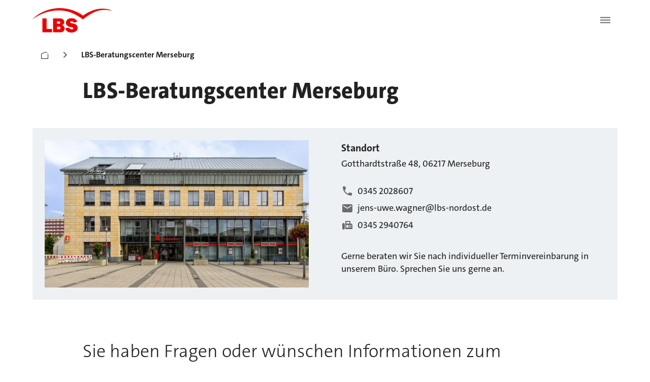

--- FILE ---
content_type: application/javascript; charset=UTF-8
request_url: https://www.lbs.de/_next/static/chunks/pages/standorte/%5B...slug%5D-3601010356ac7d7d.js
body_size: 11298
content:
(self.webpackChunk_N_E=self.webpackChunk_N_E||[]).push([[5904],{4034:(e,t,r)=>{"use strict";r.d(t,{OS:()=>s,oE:()=>a,wT:()=>n});let a={xs:8,md:10},n=5,s=5},4041:(e,t,r)=>{"use strict";r.d(t,{A:()=>s});var a=r(45697),n=r(60072);let s=(0,a.A)((0,n.jsx)("path",{d:"M6.62 10.79c1.44 2.83 3.76 5.14 6.59 6.59l2.2-2.2c.27-.27.67-.36 1.02-.24 1.12.37 2.33.57 3.57.57.55 0 1 .45 1 1V20c0 .55-.45 1-1 1-9.39 0-17-7.61-17-17 0-.55.45-1 1-1h3.5c.55 0 1 .45 1 1 0 1.25.2 2.45.57 3.57.11.35.03.74-.25 1.02z"}),"Phone")},8297:(e,t,r)=>{"use strict";function a(e){let t=[];return e.split("\\r\\n").forEach(e=>{""!==e&&t.push(e)}),t}function n(e){return e.replace(/\\r\\n/g," ")}r.d(t,{Ei:()=>n,xB:()=>a})},11846:(e,t,r)=>{"use strict";r.d(t,{A:()=>a});let a=r(60004).createContext()},12108:(e,t,r)=>{(window.__NEXT_P=window.__NEXT_P||[]).push(["/standorte/[...slug]",function(){return r(72661)}])},24476:(e,t,r)=>{"use strict";r.d(t,{A:()=>f});var a=r(60004),n=r(56645),s=r(16906),o=r(24139),i=r(52850),l=r(94172),d=r(46696),c=r(957),p=r(71128),m=r(85564);function u(e){return(0,m.Ay)("MuiTableRow",e)}let x=(0,p.A)("MuiTableRow",["root","selected","hover","head","footer"]);var h=r(60072);let g=(0,l.Ay)("tr",{name:"MuiTableRow",slot:"Root",overridesResolver:(e,t)=>{let{ownerState:r}=e;return[t.root,r.head&&t.head,r.footer&&t.footer]}})((0,d.A)(({theme:e})=>({color:"inherit",display:"table-row",verticalAlign:"middle",outline:0,[`&.${x.hover}:hover`]:{backgroundColor:(e.vars||e).palette.action.hover},[`&.${x.selected}`]:{backgroundColor:e.vars?`rgba(${e.vars.palette.primary.mainChannel} / ${e.vars.palette.action.selectedOpacity})`:(0,o.X4)(e.palette.primary.main,e.palette.action.selectedOpacity),"&:hover":{backgroundColor:e.vars?`rgba(${e.vars.palette.primary.mainChannel} / calc(${e.vars.palette.action.selectedOpacity} + ${e.vars.palette.action.hoverOpacity}))`:(0,o.X4)(e.palette.primary.main,e.palette.action.selectedOpacity+e.palette.action.hoverOpacity)}}}))),f=a.forwardRef(function(e,t){let r=(0,c.b)({props:e,name:"MuiTableRow"}),{className:o,component:l="tr",hover:d=!1,selected:p=!1,...m}=r,x=a.useContext(i.A),f={...r,component:l,hover:d,selected:p,head:x&&"head"===x.variant,footer:x&&"footer"===x.variant},b=(e=>{let{classes:t,selected:r,hover:a,head:n,footer:o}=e;return(0,s.A)({root:["root",r&&"selected",a&&"hover",n&&"head",o&&"footer"]},u,t)})(f);return(0,h.jsx)(g,{as:l,ref:t,className:(0,n.A)(b.root,o),role:"tr"===l?null:"row",ownerState:f,...m})})},25116:(e,t,r)=>{"use strict";r.d(t,{A:()=>u});var a=r(60004),n=r(56645),s=r(16906),o=r(94172),i=r(957),l=r(71128),d=r(85564);function c(e){return(0,d.Ay)("MuiTableContainer",e)}(0,l.A)("MuiTableContainer",["root"]);var p=r(60072);let m=(0,o.Ay)("div",{name:"MuiTableContainer",slot:"Root",overridesResolver:(e,t)=>t.root})({width:"100%",overflowX:"auto"}),u=a.forwardRef(function(e,t){let r=(0,i.b)({props:e,name:"MuiTableContainer"}),{className:a,component:o="div",...l}=r,d={...r,component:o},u=(e=>{let{classes:t}=e;return(0,s.A)({root:["root"]},c,t)})(d);return(0,p.jsx)(m,{ref:t,as:o,className:(0,n.A)(u.root,a),ownerState:d,...l})})},25663:(e,t,r)=>{"use strict";r.d(t,{q:()=>x});var a=r(60072),n=r(60004),s=r(45697);let o=(0,s.A)((0,a.jsx)("path",{d:"M5 3h14a2 2 0 0 1 2 2v14a2 2 0 0 1-2 2H5a2 2 0 0 1-2-2V5a2 2 0 0 1 2-2m13 2h-2.5A3.5 3.5 0 0 0 12 8.5V11h-2v3h2v7h3v-7h3v-3h-3V9a1 1 0 0 1 1-1h2V5z"}),"Facebook"),i=(0,s.A)((0,a.jsx)("path",{d:"M7.8 2h8.4C19.4 2 22 4.6 22 7.8v8.4a5.8 5.8 0 0 1-5.8 5.8H7.8C4.6 22 2 19.4 2 16.2V7.8A5.8 5.8 0 0 1 7.8 2m-.2 2A3.6 3.6 0 0 0 4 7.6v8.8C4 18.39 5.61 20 7.6 20h8.8a3.6 3.6 0 0 0 3.6-3.6V7.6C20 5.61 18.39 4 16.4 4H7.6m9.65 1.5a1.25 1.25 0 0 1 1.25 1.25A1.25 1.25 0 0 1 17.25 8 1.25 1.25 0 0 1 16 6.75a1.25 1.25 0 0 1 1.25-1.25M12 7a5 5 0 0 1 5 5 5 5 0 0 1-5 5 5 5 0 0 1-5-5 5 5 0 0 1 5-5m0 2a3 3 0 0 0-3 3 3 3 0 0 0 3 3 3 3 0 0 0 3-3 3 3 0 0 0-3-3z"}),"Instagram"),l=(0,s.A)((0,a.jsx)("path",{d:"M19 3a2 2 0 0 1 2 2v14a2 2 0 0 1-2 2H5a2 2 0 0 1-2-2V5a2 2 0 0 1 2-2h14m-.5 15.5v-5.3a3.26 3.26 0 0 0-3.26-3.26c-.85 0-1.84.52-2.32 1.3v-1.11h-2.79v8.37h2.79v-4.93c0-.77.62-1.4 1.39-1.4a1.4 1.4 0 0 1 1.4 1.4v4.93h2.79M6.88 8.56a1.68 1.68 0 0 0 1.68-1.68c0-.93-.75-1.69-1.68-1.69a1.69 1.69 0 0 0-1.69 1.69c0 .93.76 1.68 1.69 1.68m1.39 9.94v-8.37H5.5v8.37h2.77z"}),"LinkedIn");var d=r(64524),c=r(76829),p=r(56645),m=r(94109),u=r(63283);let x=({node:e})=>{let{facebook:t,instagram:r,linkedin:s,type:x,xing:h}=e,g="consultant"===x?"lbs_consultantdetails":"lbs_locationdetails",f=n.useMemo(()=>({Facebook:()=>(0,u.A)(g,"social","Facebook"),Instagram:()=>(0,u.A)(g,"social","Instagram"),Linkedin:()=>(0,u.A)(g,"social","Linkedin"),Xing:()=>(0,u.A)(g,"social","Xing")}),[g]);return t||r||s||h?(0,a.jsxs)(d.A,{className:(0,p.A)("LBSSocialMedia"),pt:8*("consultant"===x),children:[t&&(0,a.jsx)(c.A,{href:t,target:"_blank",onClick:f.Facebook,children:(0,a.jsx)(o,{})}),r&&(0,a.jsx)(c.A,{href:r,target:"_blank",onClick:f.Instagram,children:(0,a.jsx)(i,{})}),s&&(0,a.jsx)(c.A,{href:s,target:"_blank",onClick:f.Linkedin,children:(0,a.jsx)(l,{})}),h&&(0,a.jsx)(c.A,{href:h,target:"_blank",onClick:f.Xing,children:(0,a.jsx)(m.Xing,{})})]}):null}},29071:(e,t,r)=>{"use strict";r.d(t,{n:()=>s});var a=r(60072),n=r(64524);r(60004);let s=({children:e,sx:t,marginTop:r,marginBottom:s})=>(0,a.jsx)(n.A,{sx:{display:"flex",flexDirection:"column",mt:r,mb:s,...t},children:e})},34749:(e,t,r)=>{"use strict";r.d(t,{A:()=>A});var a=r(60004),n=r(56645),s=r(16906),o=r(24139),i=r(38482),l=r(11846),d=r(52850),c=r(94172),p=r(46696),m=r(957),u=r(71128),x=r(85564);function h(e){return(0,x.Ay)("MuiTableCell",e)}let g=(0,u.A)("MuiTableCell",["root","head","body","footer","sizeSmall","sizeMedium","paddingCheckbox","paddingNone","alignLeft","alignCenter","alignRight","alignJustify","stickyHeader"]);var f=r(60072);let b=(0,c.Ay)("td",{name:"MuiTableCell",slot:"Root",overridesResolver:(e,t)=>{let{ownerState:r}=e;return[t.root,t[r.variant],t[`size${(0,i.A)(r.size)}`],"normal"!==r.padding&&t[`padding${(0,i.A)(r.padding)}`],"inherit"!==r.align&&t[`align${(0,i.A)(r.align)}`],r.stickyHeader&&t.stickyHeader]}})((0,p.A)(({theme:e})=>({...e.typography.body2,display:"table-cell",verticalAlign:"inherit",borderBottom:e.vars?`1px solid ${e.vars.palette.TableCell.border}`:`1px solid
    ${"light"===e.palette.mode?(0,o.a)((0,o.X4)(e.palette.divider,1),.88):(0,o.e$)((0,o.X4)(e.palette.divider,1),.68)}`,textAlign:"left",padding:16,variants:[{props:{variant:"head"},style:{color:(e.vars||e).palette.text.primary,lineHeight:e.typography.pxToRem(24),fontWeight:e.typography.fontWeightMedium}},{props:{variant:"body"},style:{color:(e.vars||e).palette.text.primary}},{props:{variant:"footer"},style:{color:(e.vars||e).palette.text.secondary,lineHeight:e.typography.pxToRem(21),fontSize:e.typography.pxToRem(12)}},{props:{size:"small"},style:{padding:"6px 16px",[`&.${g.paddingCheckbox}`]:{width:24,padding:"0 12px 0 16px","& > *":{padding:0}}}},{props:{padding:"checkbox"},style:{width:48,padding:"0 0 0 4px"}},{props:{padding:"none"},style:{padding:0}},{props:{align:"left"},style:{textAlign:"left"}},{props:{align:"center"},style:{textAlign:"center"}},{props:{align:"right"},style:{textAlign:"right",flexDirection:"row-reverse"}},{props:{align:"justify"},style:{textAlign:"justify"}},{props:({ownerState:e})=>e.stickyHeader,style:{position:"sticky",top:0,zIndex:2,backgroundColor:(e.vars||e).palette.background.default}}]}))),A=a.forwardRef(function(e,t){let r,o=(0,m.b)({props:e,name:"MuiTableCell"}),{align:c="inherit",className:p,component:u,padding:x,scope:g,size:A,sortDirection:v,variant:y,...j}=o,w=a.useContext(l.A),$=a.useContext(d.A),k=$&&"head"===$.variant,C=g;"td"===(r=u||(k?"th":"td"))?C=void 0:!C&&k&&(C="col");let S=y||$&&$.variant,_={...o,align:c,component:r,padding:x||(w&&w.padding?w.padding:"normal"),size:A||(w&&w.size?w.size:"medium"),sortDirection:v,stickyHeader:"head"===S&&w&&w.stickyHeader,variant:S},T=(e=>{let{classes:t,variant:r,align:a,padding:n,size:o,stickyHeader:l}=e,d={root:["root",r,l&&"stickyHeader","inherit"!==a&&`align${(0,i.A)(a)}`,"normal"!==n&&`padding${(0,i.A)(n)}`,`size${(0,i.A)(o)}`]};return(0,s.A)(d,h,t)})(_),B=null;return v&&(B="asc"===v?"ascending":"descending"),(0,f.jsx)(b,{as:r,ref:t,className:(0,n.A)(T.root,p),"aria-sort":B,scope:C,ownerState:_,...j})})},35117:(e,t,r)=>{"use strict";r.d(t,{f:()=>p});var a=r(60072),n=r(64524);r(60004);var s=r(4034);let o={xs:4,sm:6,md:12,lg:12,xl:12},i={xs:16,sm:16,md:32,lg:32,xl:32},l={xs:4,sm:5,md:9,lg:9,xl:9},d={full:{xs:o.xs,sm:o.sm,md:o.md,lg:o.lg,xl:o.xl},wide:{xs:o.xs,sm:o.sm,md:o.md,lg:o.lg,xl:o.xl},medium:{xs:o.xs,sm:o.sm,md:10,lg:10,xl:10},narrow:{xs:o.xs,sm:Math.min(4,o.sm),md:6,lg:6,xl:6}};function c(e,t,r){return e>=t?"100%":`calc(((100% - ${(t-1)*r}px) / ${t} * ${e}) + ${(e-1)*r}px)`}let p=({children:e,variant:t="wide",disableGutters:r=!1,disableMb:p=!1,sx:m,...u})=>{let x="full"===t;return(0,a.jsx)(n.A,{sx:[e=>({px:r||x?0:{xs:e.spacing(l.xs),sm:e.spacing(l.sm),md:e.spacing(l.md),lg:e.spacing(l.lg),xl:e.spacing(l.xl)},display:"grid",gridTemplateColumns:{xs:`repeat(${o.xs}, minmax(0, 1fr))`,sm:`repeat(${o.sm}, minmax(0, 1fr))`,md:`repeat(${o.md}, minmax(0, 1fr))`,lg:`repeat(${o.lg}, minmax(0, 1fr))`,xl:`repeat(${o.xl}, minmax(0, 1fr))`},columnGap:{xs:i.xs,sm:i.sm,md:i.md,lg:i.lg,xl:i.xl},maxWidth:x?"none":e.breakpoints.values.xl,mx:x?0:"auto"}),m],...u,children:(0,a.jsx)(n.A,{sx:()=>{if(x)return{gridColumn:"1 / -1",width:"100%",mx:0,mb:p?0:s.oE};let e=c(d[t].xs,o.xs,i.xs),r=c(d[t].sm,o.sm,i.sm),a=c(d[t].md,o.md,i.md);return{gridColumn:"1 / -1",width:{xs:e,sm:r,md:a,lg:c(d[t].lg,o.lg,i.lg),xl:c(d[t].xl,o.xl,i.xl)},mx:"auto",mb:p?0:s.oE}},children:e})})}},38845:(e,t,r)=>{"use strict";r.r(t),r.d(t,{Footer:()=>c});var a=r(60072),n=r(85726),s=r(64524),o=r(60004),i=r(91966),l=r(40211),d=r(40879);let c=({children:e,...t})=>{let[r,c]=(0,o.useState)(!1);(0,o.useEffect)(()=>{{let e=window.matchMedia("(prefers-color-scheme: dark)");c(e.matches);let t=e=>c(e.matches);return e.addEventListener("change",t),()=>e.removeEventListener("change",t)}},[]);let p=((e,t)=>({roofWrapper:{position:"relative",height:{xs:e.spacing(6),sm:e.spacing(8),md:e.spacing(12),lg:e.spacing(14)}},footer:{display:{xs:"flex",md:"block"},flexDirection:{xs:"column"},alignItems:{xs:"flex-start",md:"stretch"},textAlign:{xs:"left",md:"initial"},"& > *":{width:{xs:"100%",md:"auto"}},backgroundColor:t?e.palette.background.paper:e.palette.background.default}}))(d.a,!1);return(0,a.jsxs)(n.A,{theme:d.a,children:[(0,a.jsx)(s.A,{sx:p.roofWrapper,children:(0,a.jsx)(l.r,{fillSurface:"default"})}),(0,a.jsxs)(s.A,{component:"footer",...t,sx:p.footer,children:[e,(0,a.jsx)(i.t,{node:t.legalNode})]})]})}},40211:(e,t,r)=>{"use strict";r.d(t,{r:()=>o});var a=r(60072),n=r(64524),s=r(60004);let o=({fillSurface:e="default",zIndex:t=0})=>{let r=s.useMemo(()=>r=>({position:"absolute",left:0,right:0,bottom:-1,width:"100%",aspectRatio:"618 / 55",pointerEvents:"none",zIndex:t,"& svg":{display:"block",width:"100%",height:"100%",preserveAspectRatio:"xMidYMid meet"},"& polygon":{fill:"paper"===e?r.palette.background.paper:r.palette.background.default}}),[e,t]);return(0,a.jsx)(n.A,{"aria-hidden":!0,sx:r,children:(0,a.jsx)("svg",{viewBox:"0 0 618 55",children:(0,a.jsx)("polygon",{points:"396.6,0 0,55 618,55 618,30.7"})})})}},52850:(e,t,r)=>{"use strict";r.d(t,{A:()=>a});let a=r(60004).createContext()},56021:(e,t,r)=>{e.exports=r(38734)},57005:(e,t,r)=>{"use strict";r.d(t,{VU:()=>l,Vf:()=>d});var a=r(62753),n=r(49660),s=r(8297);function o(e){return e?encodeURIComponent(e.trim().toLowerCase().replace(/\s/g,"-").replace(/-/g,"-")):""}function i(e,t){let r=t.trim();return e&&""!=e.trim()&&(""!=r&&(r+="-"),e&&(r+=e.trim())),r}function l(e,t=!1){let r="";return e?.last_name?.trim()&&(r=i(e?.first_name,r),r=i(e?.last_name,r)),r=(0,s.Ei)(r),t&&(0,n.info)(r),`/beratung/${o((0,a.Y)(r,100))}-${e?.key}`}function d(e,t=!1){let{city:r,district:s,key:i}=e,l=`${r}-${s||""}`;return t&&(0,n.info)(l),`/standorte/${o((0,a.Y)(l,100))}-${i}`}},62591:(e,t,r)=>{"use strict";r.d(t,{E:()=>i});var a=r(60072),n=r(64524);r(60004);var s=r(4034);let o=12,i=({children:e,rowGap:t=s.OS,columnGap:r=s.wT,columnCount:i=o,...l})=>(0,a.jsx)(n.A,{display:"grid",gridTemplateColumns:`repeat(${i}, 1fr)`,rowGap:t,columnGap:r,...l,children:e})},63283:(e,t,r)=>{"use strict";function a(e,t,r){window.dataLayer.push({event:`event.${e}`,event_content:t,event_action:"click",...r&&{event_target:r}})}r.d(t,{A:()=>a})},67752:(e,t,r)=>{"use strict";r.d(t,{A:()=>s});var a=r(45697),n=r(60072);let s=(0,a.A)((0,n.jsx)("path",{d:"M20 4H4c-1.1 0-1.99.9-1.99 2L2 18c0 1.1.9 2 2 2h16c1.1 0 2-.9 2-2V6c0-1.1-.9-2-2-2m0 4-8 5-8-5V6l8 5 8-5z"}),"Mail")},67757:(e,t,r)=>{"use strict";r.d(t,{A:()=>i});var a=r(60072),n=r(63191),s=r.n(n);r(60004);var o=r(26576);function i({image:e,imageType:t,region:r,altText:n}){let i,l,d,c="";switch(t){case"ConsultantDetails":i=e?`http://cms-lbs-consultant-service.cms-lbs-consultant.svc.cluster.local${e.url}`:"/assets/images/consultant-image-placeholder.jpg",l=e?.title||"",d=o.g["2col"];break;case"LocationDetails":i=e?`http://cms-lbs-consultant-service.cms-lbs-consultant.svc.cluster.local${e.url}`:"/assets/images/location-image-placeholder.webp",l=e?.title||"",d=o.g["2col"];break;case"ConsultantList":i=e?`http://cms-lbs-consultant-service.cms-lbs-consultant.svc.cluster.local${e.url}`:"/assets/images/consultant-image-placeholder.jpg",l=e?.title||"",c="50%",d=o.g["4col"];break;case"LocationList":i=e?`http://cms-lbs-consultant-service.cms-lbs-consultant.svc.cluster.local${e.url}`:"/assets/images/location-image-placeholder.webp",l=e?.title||"",c="50%",d=o.g["4col"];break;default:i=e?`http://cms-lbs-consultant-service.cms-lbs-consultant.svc.cluster.local${e.url}`:"",l=e?.title||"",d=o.g["1col"]}return(0,a.jsx)(s(),{src:i,alt:n,title:l,fill:!0,sizes:d,style:{objectFit:"sued"===r||"ht"===r?"contain":"cover",display:"block",maxHeight:"100%",borderRadius:c}})}},68271:(e,t,r)=>{"use strict";r.d(t,{B:()=>u});var a=r(60072),n=r(64524),s=r(9887),o=r(86569),i=r(75975),l=r(60004),d=r(18717),c=r(5179),p=r(35117),m=r(60609);let u=({breadcrumbs:e,LinkComponent:t=m.N})=>{let r=(0,i.A)(),u="dark"===r.palette.mode,x=(0,l.useRef)(null),h=u?`${r.palette.grey[200]} transparent`:`${r.palette.grey[900]} transparent`;return(0,l.useEffect)(()=>{x.current&&(x.current.scrollLeft=x.current.scrollWidth)},[e]),(0,a.jsxs)(p.f,{disableMb:!0,children:[(0,a.jsx)("nav",{"aria-label":"breadcrumb",children:(0,a.jsx)(n.A,{ref:x,sx:{overflowX:"auto",whiteSpace:"nowrap",width:"100%",scrollbarColor:h,scrollbarWidth:"thin",marginBottom:2},children:(0,a.jsx)(s.A,{disablePadding:!0,component:"ol",sx:{display:"flex",flexDirection:"row",flexWrap:"nowrap",width:"max-content",marginX:0,rowGap:0,marginBottom:4},children:e.map((r,s)=>(0,a.jsxs)(o.Ay,{sx:{display:"contents"},alignItems:"center",children:[s>0&&(0,a.jsx)(n.A,{component:"span",sx:{mt:1},children:(0,a.jsx)(d.b,{sx:{color:"text.secondary",marginX:1,marginTop:3}})}),(0,a.jsxs)(t,{href:r.href,sx:{marginBottom:0,borderBottom:"1px solid transparent",":hover":{borderBottomColor:"text.primary"},fontWeight:s===e.length-1?"bold":"normal",px:4,pt:4,pb:2,color:"text.primary",textDecoration:"none"},underline:"none",...s===e.length-1&&{"aria-current":"page"},...0===s&&{"aria-label":"Startseite"},children:[s>0&&r.name,0==s&&(0,a.jsx)(c.Home,{})]})]},r.id))})})}),(0,a.jsx)("script",{type:"application/ld+json",dangerouslySetInnerHTML:{__html:JSON.stringify({"@context":"http://schema.org","@type":"BreadcrumbList",itemListElement:e.map((e,t)=>({"@type":"ListItem",position:t+1,item:{"@id":e.href,name:e.name}}))})}})]})}},69046:(e,t,r)=>{"use strict";r.d(t,{A:()=>g});var a=r(60004),n=r(56645),s=r(16906),o=r(11846),i=r(94172),l=r(46696),d=r(957),c=r(71128),p=r(85564);function m(e){return(0,p.Ay)("MuiTable",e)}(0,c.A)("MuiTable",["root","stickyHeader"]);var u=r(60072);let x=(0,i.Ay)("table",{name:"MuiTable",slot:"Root",overridesResolver:(e,t)=>{let{ownerState:r}=e;return[t.root,r.stickyHeader&&t.stickyHeader]}})((0,l.A)(({theme:e})=>({display:"table",width:"100%",borderCollapse:"collapse",borderSpacing:0,"& caption":{...e.typography.body2,padding:e.spacing(2),color:(e.vars||e).palette.text.secondary,textAlign:"left",captionSide:"bottom"},variants:[{props:({ownerState:e})=>e.stickyHeader,style:{borderCollapse:"separate"}}]}))),h="table",g=a.forwardRef(function(e,t){let r=(0,d.b)({props:e,name:"MuiTable"}),{className:i,component:l=h,padding:c="normal",size:p="medium",stickyHeader:g=!1,...f}=r,b={...r,component:l,padding:c,size:p,stickyHeader:g},A=(e=>{let{classes:t,stickyHeader:r}=e;return(0,s.A)({root:["root",r&&"stickyHeader"]},m,t)})(b),v=a.useMemo(()=>({padding:c,size:p,stickyHeader:g}),[c,p,g]);return(0,u.jsx)(o.A.Provider,{value:v,children:(0,u.jsx)(x,{as:l,role:l===h?null:"table",ref:t,className:(0,n.A)(A.root,i),ownerState:b,...f})})})},70545:(e,t,r)=>{"use strict";r.d(t,{Z:()=>s});var a=r(60072),n=r(64524);r(60004);let s=({children:e,order:t,sx:r,paddingX:s})=>(0,a.jsx)(n.A,{sx:{order:t,px:s,...r},children:e})},70554:(e,t,r)=>{"use strict";r.d(t,{H:()=>u});var a=r(60072);let n=(0,r(45697).A)((0,a.jsx)("path",{d:"M19 9h-1V4H8v16h14v-8c0-1.66-1.34-3-3-3m-9-3h6v3h-6zm4 11h-4v-5h4zm2 0c-.55 0-1-.45-1-1s.45-1 1-1 1 .45 1 1-.45 1-1 1m0-3c-.55 0-1-.45-1-1s.45-1 1-1 1 .45 1 1-.45 1-1 1m3 3c-.55 0-1-.45-1-1s.45-1 1-1 1 .45 1 1-.45 1-1 1m0-3c-.55 0-1-.45-1-1s.45-1 1-1 1 .45 1 1-.45 1-1 1M4.5 8C3.12 8 2 9.12 2 10.5v8C2 19.88 3.12 21 4.5 21S7 19.88 7 18.5v-8C7 9.12 5.88 8 4.5 8"}),"Fax");var s=r(67752),o=r(4041),i=r(85348),l=r(64524),d=r(76829),c=r(67515),p=r(60004),m=r(63283);let u=({node:e})=>{let t={contactIconButton:{paddingLeft:0,paddingTop:1,paddingBottom:1,"&:hover":{backgroundColor:"background.paper",textDecoration:"underline"}},iconText:{paddingLeft:2,color:"text.primary"}},{phone:r,mobile:u,fax:x,email:h}=e,g=p.useMemo(()=>({telto:()=>(0,m.A)("lbs_consultantdetails","telto"),cellto:()=>(0,m.A)("lbs_consultantdetails","cellto"),mailto:()=>(0,m.A)("lbs_consultantdetails","mailto"),fax:()=>(0,m.A)("lbs_consultantdetails","fax")}),[]);return(0,a.jsxs)(a.Fragment,{children:[r?(0,a.jsx)(l.A,{children:(0,a.jsxs)(d.A,{href:`tel:${r}`,sx:t.contactIconButton,onClick:g.telto,children:[(0,a.jsx)(o.A,{}),(0,a.jsx)(c.A,{sx:t.iconText,children:r})]})}):null,u?(0,a.jsx)(l.A,{children:(0,a.jsxs)(d.A,{href:`tel:${u}`,sx:t.contactIconButton,onClick:g.cellto,children:[(0,a.jsx)(i.A,{}),(0,a.jsx)(c.A,{sx:t.iconText,children:u})]})}):null,h?(0,a.jsx)(l.A,{children:(0,a.jsxs)(d.A,{href:`mailto:${h}`,sx:t.contactIconButton,onClick:g.mailto,children:[(0,a.jsx)(s.A,{}),(0,a.jsx)(c.A,{sx:t.iconText,children:h})]})}):null,x?(0,a.jsx)(l.A,{children:(0,a.jsxs)(d.A,{href:`tel:${x}`,sx:t.contactIconButton,onClick:g.fax,children:[(0,a.jsx)(n,{}),(0,a.jsx)(c.A,{sx:t.iconText,children:x})]})}):null]})}},72661:(e,t,r)=>{"use strict";r.r(t),r.d(t,{__N_SSP:()=>en,default:()=>es});var a=r(60072),n=r(60004),s=r(9899),o=r(67515),i=r(76316),l=r.n(i),d=r(68271),c=r(35117),p=r(29071),m=r(70545),u=r(62591),x=r(89167),h=r(60609),g=r(58280),f=r(36687),b=r(67752),A=r(4041),v=r(85348),y=r(86246),j=r(46246),w=r(64524),$=r(76829),k=r(8297),C=r(63283),S=r(57005),_=r(67757);function T({consultants:e}){return e&&0!==Object.keys(e).length?(0,a.jsxs)(a.Fragment,{children:[(0,a.jsx)(o.A,{variant:"h3",mb:{xs:6,md:8},children:"Unsere Berater und Beraterinnen vor Ort"}),(0,a.jsx)(y.A,{direction:"row",container:!0,spacing:2,sx:{gridGap:{md:"12%",lg:"10.75%"}},justifyContent:"flex-start",children:Object.keys(e).map((t,r)=>(0,a.jsx)(B,{consultant:e[t]},r))})]}):null}function B({consultant:e}){let{image:t,first_name:r,last_name:n,job_title:s,phone:i,mobile:l,email:d}=e,c=(0,S.VU)(e,!1),p={gridItem:{textAlign:"center"},image:{position:"relative",left:{xs:"30%",sm:"26.5%",md:"13%",lg:"unset"},width:{xs:"40%",sm:"50%",md:"75%",lg:"100%"},aspectRatio:"1/1",marginBottom:5},linkText:{color:"#222"},icons:{marginTop:4,"& a":{padding:3},"& svg":{width:"24px",height:"24px"}}},m=`${s} ${r} ${n}`;return(0,a.jsxs)(y.A,{sx:p.gridItem,size:{xs:12,sm:4,md:3,lg:2},children:[(0,a.jsxs)(j.A,{href:c,sx:p.textContainerLink,onClick:()=>(0,C.A)("lbs_consultantdetails","berater",`${r} ${n}`),children:[(0,a.jsx)(w.A,{sx:p.image,children:(0,a.jsx)(_.A,{image:t,imageType:"ConsultantList",region:"",altText:m})}),(0,a.jsxs)(w.A,{children:[r&&n&&(0,a.jsxs)(o.A,{fontWeight:700,children:[r," ",n]}),s&&(0,k.xB)(s).map((e,t)=>(0,a.jsx)(o.A,{color:"textSecondary",children:e},t))]})]}),(0,a.jsxs)(w.A,{sx:p.icons,children:[i&&(0,a.jsx)($.A,{href:`tel:${i}`,children:(0,a.jsx)(A.A,{})}),l&&(0,a.jsx)($.A,{href:`tel:${l}`,children:(0,a.jsx)(v.A,{})}),d&&(0,a.jsx)($.A,{href:`mailto:${d}`,children:(0,a.jsx)(b.A,{})})]})]})}var L=r(86701),M=r(75975),z=r(25116),R=r(69046),O=r(82833),N=r(24476),E=r(34749),H=r(56645),D=r(56021),I=r.n(D),W=r(70554),F=r(25663);function V(e,t){return{day:e,openingHour:t}}let P=({node:e})=>{let t={gridContainer:{position:"relative",display:"grid",gridTemplateColumns:{sm:"1fr",md:"1fr 1fr"},columnGap:{sm:9},gridTemplateAreas:{xs:`'image'
             'content'`,md:"'image content'"},padding:{xs:4,lg:5},backgroundColor:"background.paper"},gridItem:{gridArea:"image",aspectRatio:{xs:"16/10",sm:"16/10",md:"unset",lg:"unset",xl:"unset"},width:"100%",height:"auto",position:"relative"},content:{gridArea:"content",paddingTop:{xs:6,md:0}},tableContainer:{paddingBottom:{xs:4,lg:5}},tableRowWithStripes:{"&:nth-of-type(odd)":{backgroundColor:"dark"===(0,M.A)().palette.mode?"grey.800":"grey.200"},"&:nth-of-type(even)":{backgroundColor:"background.paper"},"&:last-child td, &:last-child th":{border:0}},tableRowWithoutStripes:{"&:nth-of-type(odd)":{backgroundColor:"grey.100"},"&:nth-of-type(even)":{backgroundColor:"grey.100"},"&:last-child td, &:last-child th":{border:0}},address:{paddingBottom:{xs:4,lg:5}},contact:{paddingTop:1,paddingBottom:{xs:4,lg:5}},openingHours:{paddingTop:2,paddingBottom:5}},{street:r,house_number:n,zip_code:s,city:i,image:l,district:d,opening_hours_monday:c,opening_hours_tuesday:p,opening_hours_wednesday:m,opening_hours_thursday:u,opening_hours_friday:x,opening_hours_saturday:h,opening_hours_sunday:g,opening_hours_additional:f,region:b}=e,A=[];return c&&A.push(V("Montag",c)),p&&A.push(V("Dienstag",p)),m&&A.push(V("Mittwoch",m)),u&&A.push(V("Donnerstag",u)),x&&A.push(V("Freitag",x)),h&&A.push(V("Samstag",h)),g&&A.push(V("Sonntag",g)),(0,a.jsxs)(w.A,{sx:t.gridContainer,className:(0,H.A)("LBSLocationDetails-container"),children:[(0,a.jsx)(I(),{children:`
            window.dataLayer = window.dataLayer || [];
        `}),(0,a.jsx)(w.A,{sx:t.gridItem,className:(0,H.A)("LBSLocationDetailsImage"),children:(0,a.jsx)(_.A,{image:l,imageType:"LocationDetails",region:b,altText:""})}),(0,a.jsxs)(w.A,{className:(0,H.A)("LBSLocationDetailsContent"),sx:t.content,children:[(0,a.jsx)(o.A,{variant:"body1",fontWeight:700,children:"Standort"}),(0,a.jsxs)(w.A,{sx:t.contact,className:(0,H.A)("LBSLocationDetailsContact"),children:[(0,a.jsx)(w.A,{sx:t.address,children:(0,a.jsxs)(o.A,{children:[r," ",n,", ",s," ",i," ",d]})}),(0,a.jsx)(W.H,{node:e})]}),A.length>0&&(0,a.jsx)(o.A,{fontWeight:700,children:"\xd6ffnungszeiten:"}),(0,a.jsxs)(w.A,{sx:t.openingHours,className:(0,H.A)("LBSLocationDetailsOpeningHours"),children:[A.length>0&&(0,a.jsx)(z.A,{sx:t.tableContainer,children:(0,a.jsx)(R.A,{sx:{minWidth:200,"& .MuiTableCell-root":{borderBottom:"none"}},size:"small","aria-label":"a dense table",children:(0,a.jsx)(O.A,{children:A.map(e=>(0,a.jsxs)(N.A,{sx:A.length>2?t.tableRowWithStripes:t.tableRowWithoutStripes,children:[(0,a.jsx)(E.A,{component:"th",scope:"row",sx:{paddingLeft:1},children:e.day}),(0,a.jsx)(E.A,{align:"left",children:e.openingHour})]},e.day))})})}),(0,a.jsx)(o.A,{children:f})]}),(0,a.jsx)(F.q,{node:e})]})]})};var X=r(24580),U=r(49660);let Z={yellowmapSystemPartner:"LBS_JSApi",yellowmapApiKey:"xe2ID2z+ug7Z4l4TGXfOUg==",yellowmapApiUrl:"https://www.yellowmap.de"},G={baseUrl:"https://tiles.smartmaps.cloud/styles/v1/smartmaps/light/static",pinUrl:"https://lbs.de/assets/logos/lbs_pin.svg",yellowmapSmartmapApiKey:"Eqq6niwxEDmcEOZRXufVv0Dp6xOvVWZmYpBzGBzkutUoi2WjbJoJ9fzeJOF8OFhV",zoom:"17",imageSize:"700x700",scale:"1"};function J({node:e}){let t=(0,M.A)(),{street:r,house_number:s,city:o,zip_code:i}=e,{mapLoading:l,locations:d}=function(e,t){let{yellowmapSystemPartner:r,yellowmapApiKey:a,yellowmapApiUrl:s}=t,[o,i]=(0,n.useState)(!0),[l,d]=(0,n.useState)(),c=`${s}/api_rst/v2/geojson/geocode`;return(0,n.useEffect)(()=>{if(!e)return()=>0;let t=X.A.CancelToken.source(),n=async()=>{let t=e.map(e=>{let t=JSON.stringify({type:"Feature",properties:{},geometry:{type:"Point",coordinates:[0,0]},crs:{type:"name",properties:{name:"urn:ogc:def:crs:OGC:1.3:CRS84"}},searchparams:{geocodingType:"GEOCODE",coordFormatOut:"GEODECIMAL_POINT"},authentication:{channel:""},location:{country:"DE",district:"",zip:e.zip_code,city:e.city,cityAddOn:"",cityPart:"",street:e.street,houseNo:e.house_number,singleSlot:""}});return X.A.post(c,t,{headers:{"Content-Type":"application/json"},params:{SystemPartner:r,SecurityID:a}})});d((await Promise.all(t)).map(({data:e})=>({street:e?.features?.[0].properties?.street,house_number:e?.features?.[0].properties?.houseNo,city:e?.features?.[0].properties?.city,zip_code:e?.features?.[0].properties?.zip,latitude:e?.features?.[0]?.geometry?.coordinates[0],longitude:e?.features?.[0]?.geometry?.coordinates[1]})))};return i(!0),n().finally(()=>{i(!1)}).catch(e=>{(0,U.error)(e)}),()=>{t.cancel("Operation canceled by user.")}},[c,r,a]),{mapLoading:o,locations:l}}([e],Z),{latitude:c,longitude:p}=(0,n.useMemo)(()=>d?.[0]?{latitude:d[0].latitude,longitude:d[0].longitude}:{latitude:0,longitude:0},[d]),m=((e,t,r)=>{let a=`${e},${t}`,n=`${a}|${G.pinUrl}|scale%3A${G.scale}`;return`${G.baseUrl}/${a},${G.zoom}/${G.imageSize}.png?apiKey=${r}&marker=${n}`})(c,p,G.yellowmapSmartmapApiKey);return""==r||""==s||""==o||""==i?null:(0,a.jsx)(w.A,{id:"mmap",sx:{width:"100%",height:"auto"},children:(0,a.jsx)(j.A,{href:`https://www.google.com/maps?q=${encodeURIComponent(`${i},${o},${r},${s}`)}`,target:"_blank",onClick:()=>(0,C.A)("lbs_serviceCardMap","map"),children:!l&&d?(0,a.jsx)("img",{src:`${m}`,alt:"",width:"100%",height:"100%",style:{width:"100%",height:"auto",display:"block",borderRadius:t.spacing(5)}}):null})})}var q=r(3328),K=r(84545);function Y({node:e,consultants:t,url:r}){let{street:n,house_number:s,zip_code:o,branch_office:i,city:l,opening_hours_monday:d,opening_hours_tuesday:c,opening_hours_wednesday:p,opening_hours_thursday:m,opening_hours_friday:u,opening_hours_saturday:x,opening_hours_sunday:h}=e,g={Monday:d,Tuesday:c,Wednesday:p,Thursday:m,Friday:u,Saturday:x,Sunday:h};function f(e,t,r,a){return{"@type":"OpeningHoursSpecification",dayOfWeek:e,opens:(0,K.n)(t).split("-")[r],closes:(0,K.n)(t).split("-")[a]}}let b=[];Object.keys(g).map(e=>{g[e]&&(b.push(f(e,g[e],0,1)),(0,K.n)(g[e]).split("-").length>2&&b.push(f(e,g[e],2,3)))});let A=[];return A=Object.keys(t).map(e=>({"@type":"Person",name:`${(0,k.Ei)(t[e].first_name)} ${(0,k.Ei)(t[e].last_name)}`,jobTitle:t[e].job_title})),(0,a.jsx)(q.Zn,{item:{"@context":"https://schema.org","@type":"LocalBusiness",name:`LBS-${i} ${l}`,address:{"@type":"PostalAddress",streetAddress:`${n} ${s}`,addressLocality:l,postalCode:o,addressCountry:"DE"},telephone:e.phone,email:e.email,url:r,openingHoursSpecification:b,parentOrganization:{"@type":"Organization",name:"LBS - Landesbausparkasse",url:"https://www.lbs.de"},employees:A}})}var Q=r(39557),ee=r(64638);let et=({id:e,headline_part1:t,headline_part2:r,buttonText:n,buttonUrl:s,icon:i,text:l,onClick:d})=>{let c={container:{backgroundColor:"background.paper",padding:{xs:6,md:8},borderRadius:"1.5rem",height:"100%"},iconContainer:{paddingBottom:4},icon:{position:"relative",left:{xs:2,sm:3},color:"primary.main",transform:{xs:"scale(2)",sm:"scale(2.3)"}},headline:{paddingBottom:4},buttonContainer:{paddingTop:{xs:6,md:8}}},p=ee[i];return(0,a.jsxs)(w.A,{sx:c.container,className:(0,H.A)("LBSServiceCard-card"),children:[i&&(0,a.jsx)(w.A,{sx:c.iconContainer,className:(0,H.A)("LBSServiceCard-icon"),children:(0,a.jsx)(p,{sx:c.icon})}),(t||r)&&(0,a.jsxs)(w.A,{sx:c.headline,className:(0,H.A)("LBSServiceCard-headline"),children:[(0,a.jsx)(o.A,{variant:"h2",component:"p",children:t}),(0,a.jsx)(o.A,{variant:"h2",component:"p",fontWeight:800,children:r})]}),l&&(0,a.jsx)(o.A,{children:l}),(0,a.jsx)(w.A,{sx:c.buttonContainer,className:(0,H.A)(`LBSServiceCard-button-${e}`),children:(0,a.jsx)(Q.$,{href:s,onClick:d,children:n})})]})},er=(0,n.forwardRef)(({...e},t)=>(0,a.jsx)(h.N,{ref:t,...e}));function ea({locationData:e,locationToConsultant:t,pageProps:r}){let{id:s,key:i,type:h,city:b,district:A,branch_office:v,info_box_headline:y,info_box_text:j,info_text:w,updatedAt:$,switch_layout:k}=e,_=`LBS-${v||""} ${b||""} ${A||""}`,B=k?[2,3,4,1,5]:[1,2,3,4,5],M=(0,S.Vf)(e,!1),z=`https://www.lbs.de${M}`,R=(0,K.g)(i,h,`LBS-${v} ${b}`,M),O=`LBS-Beratung: ${b||""} ${A||""}`,N=`LBS ${v?`- ${v}`:""} ${b?` in ${b}`:""} ${A?` ${A}`:""}- Ihre Profis f\xfcr Bausparen, Modernisieren & Finanzieren. Jetzt vor Ort Termin vereinbaren!`,E=n.useCallback(()=>{(0,C.A)("lbs_serviceCardMap","termin_vereinbaren")},[]);return(0,a.jsxs)(a.Fragment,{children:[(0,a.jsxs)(l(),{children:[(0,a.jsx)("meta",{name:"viewport",content:"initial-scale=1.0, width=device-width"}),(0,a.jsx)("meta",{property:"og:updated_time",content:$},"og:updated_time"),(0,a.jsx)("meta",{property:"og:url",content:z},"og:url"),(0,a.jsx)("link",{rel:"canonical",href:z}),(0,a.jsx)("link",{rel:"icon",href:"/favicon.ico"}),(0,a.jsx)("script",{async:!0,src:"https://bt.fraud0.com/api/v2/fz.js?cid=78f73e0b-a9ac-4285-af82-f84d0d93814b"}),(0,a.jsx)("title",{children:O}),(0,a.jsx)("meta",{name:"description",content:`${N}`})]}),(0,a.jsx)(f.Z,{node:r?.header}),(0,a.jsx)(d.B,{breadcrumbs:R,baseUrl:"https://www.lbs.de",LinkComponent:er}),(0,a.jsx)(Y,{node:e,consultants:t,url:M}),(0,a.jsx)(c.f,{variant:"medium",disableMb:!k,children:(0,a.jsx)(o.A,{variant:"h1",mb:k?0:{xs:6,md:8},children:_})}),(0,a.jsxs)(p.n,{children:[(0,a.jsx)(m.Z,{order:B[0],children:(0,a.jsx)(c.f,{variant:"wide",children:(0,a.jsx)(P,{node:e})})}),y&&j&&(0,a.jsx)(m.Z,{order:B[1],children:(0,a.jsx)(c.f,{variant:"medium",children:(0,a.jsx)(g.w,{__component:"content.info-box",id:s,iconText:{id:s,text:y,__component:"intern.subline"},infoBoxText:j})})}),(0,a.jsx)(m.Z,{order:B[2],children:(0,a.jsx)(c.f,{variant:"medium",children:(0,a.jsx)(o.A,{variant:"h2",component:"p",children:w})})}),(0,a.jsx)(m.Z,{order:B[3],children:(0,a.jsx)(c.f,{variant:"medium",children:(0,a.jsx)(T,{consultants:t})})}),(0,a.jsx)(m.Z,{order:B[4],children:(0,a.jsx)(c.f,{variant:"medium",children:(0,a.jsxs)(u.E,{marginTop:0,marginBottom:0,children:[(0,a.jsx)(x.E,{md:6,lg:6,children:(0,a.jsx)(et,{id:1,headline_part1:"Jetzt individuell",headline_part2:"beraten lassen",text:"Sie haben Fragen und m\xf6chten pers\xf6nlich mit unseren Berater:innen sprechen.",icon:"Telephone",buttonText:"Kontakt aufnehmen",buttonUrl:"https://www.lbs.de/kontakt/kontaktformular.html?context=standortseite",onClick:E},1)}),(0,a.jsx)(x.E,{md:6,lg:6,children:(0,a.jsx)(J,{node:e})})]})})})]}),(0,a.jsx)(L.w,{footerNode:r?.footer,legalNode:r?.legal_footer})]})}er.displayName="NextLink";var en=!0;function es(e){return(0,a.jsxs)("div",{children:[(0,a.jsx)(s.w,{__contentType:"page",id:e?.locationData?.key,name:"standorte",parents:[],...e}),(0,a.jsx)(ea,{locationData:e.locationData,locationToConsultant:e.consultantData,pageProps:e.pageProps})]})}},82833:(e,t,r)=>{"use strict";r.d(t,{A:()=>g});var a=r(60004),n=r(56645),s=r(16906),o=r(52850),i=r(94172),l=r(957),d=r(71128),c=r(85564);function p(e){return(0,c.Ay)("MuiTableBody",e)}(0,d.A)("MuiTableBody",["root"]);var m=r(60072);let u=(0,i.Ay)("tbody",{name:"MuiTableBody",slot:"Root",overridesResolver:(e,t)=>t.root})({display:"table-row-group"}),x={variant:"body"},h="tbody",g=a.forwardRef(function(e,t){let r=(0,l.b)({props:e,name:"MuiTableBody"}),{className:a,component:i=h,...d}=r,c={...r,component:i},g=(e=>{let{classes:t}=e;return(0,s.A)({root:["root"]},p,t)})(c);return(0,m.jsx)(o.A.Provider,{value:x,children:(0,m.jsx)(u,{className:(0,n.A)(g.root,a),as:i,ref:t,role:i===h?null:"rowgroup",ownerState:c,...d})})})},84545:(e,t,r)=>{"use strict";function a(e,t,r,a){let n="location"===t?"Standorte":"Beratung",s=Math.floor(1e3*Math.random()+1),o=[];return o.push({id:`${s}`,href:`https://www.lbs.de/${n.toLowerCase()}`,name:`${n}`}),o.push({id:`${e}`,name:`${r}`,href:`https://www.lbs.de${a}`}),o}function n(e){return(e=(e=(e=(e=e.replace(/ /g,"")).replace(/und/g,"-")).replace(/bis/,"-")).replace(/'+'/g," ")).replace(/Uhr/g,"")}r.d(t,{g:()=>a,n:()=>n})},85348:(e,t,r)=>{"use strict";r.d(t,{A:()=>s});var a=r(45697),n=r(60072);let s=(0,a.A)((0,n.jsx)("path",{d:"M17 1.01 7 1c-1.1 0-2 .9-2 2v18c0 1.1.9 2 2 2h10c1.1 0 2-.9 2-2V3c0-1.1-.9-1.99-2-1.99M17 19H7V5h10z"}),"Smartphone")},86701:(e,t,r)=>{"use strict";r.d(t,{w:()=>c});var a=r(60072),n=r(1939),s=r(60004),o=r(91966),i=r(35117),l=r(38845),d=r(36687);let c=({footerNode:e,legalNode:t})=>{if(!e&&!t)return null;let r=Array.isArray(e?.content)?e.content:[],c=t?[...r,{__component:"content.legal-footer",id:t.id,_isLegal:!0}]:r;return(0,a.jsx)(l.Footer,{id:`footer.${e?.id||"unknown"}`,children:c.map(e=>e._isLegal?(0,a.jsxs)(s.Fragment,{children:[(0,a.jsx)(n.A,{sx:{mb:{xs:8,md:9}}}),(0,a.jsx)(i.f,{id:`${e.__component}.${e.id}`,variant:"wide",children:(0,a.jsx)(o.t,{node:t})})]},e.id):(0,a.jsx)(i.f,{id:`${e.__component}.${e.id}`,variant:"wide",children:(0,a.jsx)(d.Z,{node:e,isInFooter:!0})},e.id))})}}},e=>{e.O(0,[3825,6657,3440,5105,5176,7114,9123,4083,8497,8832,3191,3865,7133,7698,8140,8779,8105,1484,6349,6197,872,6246,9581,3709,6208,576,5749,6065,3855,1239,4638,8264,1700,3028,636,6593,8792],()=>e(e.s=12108)),_N_E=e.O()}]);

--- FILE ---
content_type: application/javascript; charset=UTF-8
request_url: https://www.lbs.de/_next/static/chunks/6246-06b3a34622e5edd0.js
body_size: 1860
content:
"use strict";(self.webpackChunk_N_E=self.webpackChunk_N_E||[]).push([[6246],{4235:(e,r,t)=>{t.d(r,{A:()=>o});var n=t(97324),i=t(39381);function o({props:e,name:r,defaultTheme:t,themeId:o}){let a=(0,i.A)(t);return o&&(a=a[o]||a),(0,n.A)({theme:a,name:r,props:e})}},15236:(e,r,t)=>{t.d(r,{Ay:()=>o});var n=t(64030);let i={active:"active",checked:"checked",completed:"completed",disabled:"disabled",error:"error",expanded:"expanded",focused:"focused",focusVisible:"focusVisible",open:"open",readOnly:"readOnly",required:"required",selected:"selected"};function o(e,r,t="Mui"){let a=i[r];return a?`${t}-${a}`:`${n.A.generate(e)}-${r}`}},56919:(e,r,t)=>{t.d(r,{A:()=>n});let n=(0,t(77335).Ay)()},64030:(e,r,t)=>{t.d(r,{A:()=>i});let n=e=>e,i=(()=>{let e=n;return{configure(r){e=r},generate:r=>e(r),reset(){e=n}}})()},86246:(e,r,t)=>{t.d(r,{A:()=>M});var n=t(60004),i=t(56645),o=t(15236),a=t(98418),l=t(56919),s=t(4235),c=t(39381),u=t(8205),p=t(16740);let d=(e,r,t)=>{let n=e.keys[0];if(Array.isArray(r))r.forEach((r,n)=>{t((r,t)=>{n<=e.keys.length-1&&(0===n?Object.assign(r,t):r[e.up(e.keys[n])]=t)},r)});else if(r&&"object"==typeof r){let i,o;(Object.keys(r).length>e.keys.length?e.keys:(i=e.keys,o=Object.keys(r),i.filter(e=>o.includes(e)))).forEach(i=>{if(e.keys.includes(i)){let o=r[i];void 0!==o&&t((r,t)=>{n===i?Object.assign(r,t):r[e.up(i)]=t},o)}})}else("number"==typeof r||"string"==typeof r)&&t((e,r)=>{Object.assign(e,r)},r)};function f(e){return`--Grid-${e}Spacing`}function m(e){return`--Grid-parent-${e}Spacing`}let y="--Grid-columns",b="--Grid-parent-columns",g=({theme:e,ownerState:r})=>{let t={};return d(e.breakpoints,r.size,(e,r)=>{let n={};"grow"===r&&(n={flexBasis:0,flexGrow:1,maxWidth:"100%"}),"auto"===r&&(n={flexBasis:"auto",flexGrow:0,flexShrink:0,maxWidth:"none",width:"auto"}),"number"==typeof r&&(n={flexGrow:0,flexBasis:"auto",width:`calc(100% * ${r} / var(${b}) - (var(${b}) - ${r}) * (var(${m("column")}) / var(${b})))`}),e(t,n)}),t},v=({theme:e,ownerState:r})=>{let t={};return d(e.breakpoints,r.offset,(e,r)=>{let n={};"auto"===r&&(n={marginLeft:"auto"}),"number"==typeof r&&(n={marginLeft:0===r?"0px":`calc(100% * ${r} / var(${b}) + var(${m("column")}) * ${r} / var(${b}))`}),e(t,n)}),t},h=({theme:e,ownerState:r})=>{if(!r.container)return{};let t={[y]:12};return d(e.breakpoints,r.columns,(e,r)=>{let n=r??12;e(t,{[y]:n,"> *":{[b]:n}})}),t},k=({theme:e,ownerState:r})=>{if(!r.container)return{};let t={};return d(e.breakpoints,r.rowSpacing,(r,n)=>{let i="string"==typeof n?n:e.spacing?.(n);r(t,{[f("row")]:i,"> *":{[m("row")]:i}})}),t},$=({theme:e,ownerState:r})=>{if(!r.container)return{};let t={};return d(e.breakpoints,r.columnSpacing,(r,n)=>{let i="string"==typeof n?n:e.spacing?.(n);r(t,{[f("column")]:i,"> *":{[m("column")]:i}})}),t},A=({theme:e,ownerState:r})=>{if(!r.container)return{};let t={};return d(e.breakpoints,r.direction,(e,r)=>{e(t,{flexDirection:r})}),t},w=({ownerState:e})=>({minWidth:0,boxSizing:"border-box",...e.container&&{display:"flex",flexWrap:"wrap",...e.wrap&&"wrap"!==e.wrap&&{flexWrap:e.wrap},gap:`var(${f("row")}) var(${f("column")})`}});var x=t(60072);let S=(0,p.A)(),G=(0,l.A)("div",{name:"MuiGrid",slot:"Root",overridesResolver:(e,r)=>r.root});function j(e){return(0,s.A)({props:e,name:"MuiGrid",defaultTheme:S})}var E=t(94172),O=t(957),N=t(75975);let M=function(e={}){let{createStyledComponent:r=G,useThemeProps:t=j,useTheme:l=c.A,componentName:s="MuiGrid"}=e;function p(e,r,t=()=>!0){let n={};return null===e||(Array.isArray(e)?e.forEach((e,i)=>{null!==e&&t(e)&&r.keys[i]&&(n[r.keys[i]]=e)}):"object"==typeof e?Object.keys(e).forEach(r=>{let i=e[r];null!=i&&t(i)&&(n[r]=i)}):n[r.keys[0]]=e),n}let d=r(h,$,k,g,A,w,v),f=n.forwardRef(function(e,r){let c=l(),f=t(e),m=(0,u.A)(f);var y=c.breakpoints;let b=[];void 0!==m.item&&(delete m.item,b.push("item")),void 0!==m.zeroMinWidth&&(delete m.zeroMinWidth,b.push("zeroMinWidth")),y.keys.forEach(e=>{void 0!==m[e]&&(b.push(e),delete m[e])});let{className:g,children:v,columns:h=12,container:k=!1,component:$="div",direction:A="row",wrap:w="wrap",size:S={},offset:G={},spacing:j=0,rowSpacing:E=j,columnSpacing:O=j,unstable_level:N=0,...M}=m,W=p(S,c.breakpoints,e=>!1!==e),_=p(G,c.breakpoints),z=e.columns??(N?void 0:h),R=e.spacing??(N?void 0:j),C=e.rowSpacing??e.spacing??(N?void 0:E),V=e.columnSpacing??e.spacing??(N?void 0:O),B={...m,level:N,columns:z,container:k,direction:A,wrap:w,spacing:R,rowSpacing:C,columnSpacing:V,size:W,offset:_},P=((e,r)=>{let{container:t,direction:n,spacing:i,wrap:l,size:c}=e,u={root:["root",t&&"container","wrap"!==l&&`wrap-xs-${String(l)}`,...void 0===n?[]:"object"==typeof n?Object.entries(n).map(([e,r])=>`direction-${e}-${r}`):[`direction-xs-${String(n)}`],...(e=>{let r=[];return Object.entries(e).forEach(([e,t])=>{!1!==t&&void 0!==t&&r.push(`grid-${e}-${String(t)}`)}),r})(c),...t?((e,r="xs")=>{function t(e){return void 0!==e&&("string"==typeof e&&!Number.isNaN(Number(e))||"number"==typeof e&&e>0)}if(t(e))return[`spacing-${r}-${String(e)}`];if("object"==typeof e&&!Array.isArray(e)){let r=[];return Object.entries(e).forEach(([e,n])=>{t(n)&&r.push(`spacing-${e}-${String(n)}`)}),r}return[]})(i,r.breakpoints.keys[0]):[]]};return(0,a.A)(u,e=>(0,o.Ay)(s,e),{})})(B,c);return(0,x.jsx)(d,{ref:r,as:$,ownerState:B,className:(0,i.A)(P.root,g),...M,children:n.Children.map(v,e=>{var r;return n.isValidElement(e)&&(r=["Grid"],n.isValidElement(e)&&-1!==r.indexOf(e.type.muiName??e.type?._payload?.value?.muiName))&&k&&e.props.container?n.cloneElement(e,{unstable_level:e.props?.unstable_level??N+1}):e})})});return f.muiName="Grid",f}({createStyledComponent:(0,E.Ay)("div",{name:"MuiGrid2",slot:"Root",overridesResolver:(e,r)=>{let{ownerState:t}=e;return[r.root,t.container&&r.container]}}),componentName:"MuiGrid2",useThemeProps:e=>(0,O.b)({props:e,name:"MuiGrid2"}),useTheme:N.A})},97324:(e,r,t)=>{t.d(r,{A:()=>i});var n=t(70906);function i(e){let{theme:r,name:t,props:i}=e;return r&&r.components&&r.components[t]&&r.components[t].defaultProps?(0,n.A)(r.components[t].defaultProps,i):i}},98418:(e,r,t)=>{t.d(r,{A:()=>n});function n(e,r,t){let n={};for(let i in e){let o=e[i],a="",l=!0;for(let e=0;e<o.length;e+=1){let n=o[e];n&&(a+=(!0===l?"":" ")+r(n),l=!1,t&&t[n]&&(a+=" "+t[n]))}n[i]=a}return n}}}]);

--- FILE ---
content_type: application/javascript; charset=UTF-8
request_url: https://www.lbs.de/_next/static/chunks/8289.35571a1a54bf8a92.js
body_size: 11635
content:
"use strict";(self.webpackChunk_N_E=self.webpackChunk_N_E||[]).push([[8289],{87:(e,t,r)=>{r.d(t,{A:()=>d});var n=r(60004),o=r(56645),i=r(82349),a=r(82219),s=r(8205),l=r(39381),p=r(60072);function d(e={}){let{themeId:t,defaultTheme:r,defaultClassName:c="MuiBox-root",generateClassName:u}=e,h=(0,i.Ay)("div",{shouldForwardProp:e=>"theme"!==e&&"sx"!==e&&"as"!==e})(a.A);return n.forwardRef(function(e,n){let i=(0,l.A)(r),{className:a,component:d="div",...f}=(0,s.A)(e);return(0,p.jsx)(h,{as:d,ref:n,className:(0,o.A)(a,u?u(c):c),theme:t&&i[t]||i,...f})})}},1808:(e,t,r)=>{r.d(t,{A:()=>o});var n=r(56645);function o(e,t){if(!e)return t;if("function"==typeof e||"function"==typeof t)return r=>{let o="function"==typeof t?t(r):t,i="function"==typeof e?e({...r,...o}):e,a=(0,n.A)(r?.className,o?.className,i?.className);return{...o,...i,...!!a&&{className:a},...o?.style&&i?.style&&{style:{...o.style,...i.style}},...o?.sx&&i?.sx&&{sx:[...Array.isArray(o.sx)?o.sx:[o.sx],...Array.isArray(i.sx)?i.sx:[i.sx]]}}};let r=(0,n.A)(t?.className,e?.className);return{...t,...e,...!!r&&{className:r},...t?.style&&e?.style&&{style:{...t.style,...e.style}},...t?.sx&&e?.sx&&{sx:[...Array.isArray(t.sx)?t.sx:[t.sx],...Array.isArray(e.sx)?e.sx:[e.sx]]}}}},1939:(e,t,r)=>{r.d(t,{A:()=>v});var n=r(60004),o=r(56645),i=r(16906),a=r(24139),s=r(94172),l=r(46696),p=r(957),d=r(85765),c=r(60072);let u=(0,s.Ay)("div",{name:"MuiDivider",slot:"Root",overridesResolver:(e,t)=>{let{ownerState:r}=e;return[t.root,r.absolute&&t.absolute,t[r.variant],r.light&&t.light,"vertical"===r.orientation&&t.vertical,r.flexItem&&t.flexItem,r.children&&t.withChildren,r.children&&"vertical"===r.orientation&&t.withChildrenVertical,"right"===r.textAlign&&"vertical"!==r.orientation&&t.textAlignRight,"left"===r.textAlign&&"vertical"!==r.orientation&&t.textAlignLeft]}})((0,l.A)(({theme:e})=>({margin:0,flexShrink:0,borderWidth:0,borderStyle:"solid",borderColor:(e.vars||e).palette.divider,borderBottomWidth:"thin",variants:[{props:{absolute:!0},style:{position:"absolute",bottom:0,left:0,width:"100%"}},{props:{light:!0},style:{borderColor:e.vars?`rgba(${e.vars.palette.dividerChannel} / 0.08)`:(0,a.X4)(e.palette.divider,.08)}},{props:{variant:"inset"},style:{marginLeft:72}},{props:{variant:"middle",orientation:"horizontal"},style:{marginLeft:e.spacing(2),marginRight:e.spacing(2)}},{props:{variant:"middle",orientation:"vertical"},style:{marginTop:e.spacing(1),marginBottom:e.spacing(1)}},{props:{orientation:"vertical"},style:{height:"100%",borderBottomWidth:0,borderRightWidth:"thin"}},{props:{flexItem:!0},style:{alignSelf:"stretch",height:"auto"}},{props:({ownerState:e})=>!!e.children,style:{display:"flex",textAlign:"center",border:0,borderTopStyle:"solid",borderLeftStyle:"solid","&::before, &::after":{content:'""',alignSelf:"center"}}},{props:({ownerState:e})=>e.children&&"vertical"!==e.orientation,style:{"&::before, &::after":{width:"100%",borderTop:`thin solid ${(e.vars||e).palette.divider}`,borderTopStyle:"inherit"}}},{props:({ownerState:e})=>"vertical"===e.orientation&&e.children,style:{flexDirection:"column","&::before, &::after":{height:"100%",borderLeft:`thin solid ${(e.vars||e).palette.divider}`,borderLeftStyle:"inherit"}}},{props:({ownerState:e})=>"right"===e.textAlign&&"vertical"!==e.orientation,style:{"&::before":{width:"90%"},"&::after":{width:"10%"}}},{props:({ownerState:e})=>"left"===e.textAlign&&"vertical"!==e.orientation,style:{"&::before":{width:"10%"},"&::after":{width:"90%"}}}]}))),h=(0,s.Ay)("span",{name:"MuiDivider",slot:"Wrapper",overridesResolver:(e,t)=>{let{ownerState:r}=e;return[t.wrapper,"vertical"===r.orientation&&t.wrapperVertical]}})((0,l.A)(({theme:e})=>({display:"inline-block",paddingLeft:`calc(${e.spacing(1)} * 1.2)`,paddingRight:`calc(${e.spacing(1)} * 1.2)`,whiteSpace:"nowrap",variants:[{props:{orientation:"vertical"},style:{paddingTop:`calc(${e.spacing(1)} * 1.2)`,paddingBottom:`calc(${e.spacing(1)} * 1.2)`}}]}))),f=n.forwardRef(function(e,t){let r=(0,p.b)({props:e,name:"MuiDivider"}),{absolute:n=!1,children:a,className:s,orientation:l="horizontal",component:f=a||"vertical"===l?"div":"hr",flexItem:v=!1,light:m=!1,role:g="hr"!==f?"separator":void 0,textAlign:A="center",variant:y="fullWidth",...x}=r,b={...r,absolute:n,component:f,flexItem:v,light:m,orientation:l,role:g,textAlign:A,variant:y},w=(e=>{let{absolute:t,children:r,classes:n,flexItem:o,light:a,orientation:s,textAlign:l,variant:p}=e;return(0,i.A)({root:["root",t&&"absolute",p,a&&"light","vertical"===s&&"vertical",o&&"flexItem",r&&"withChildren",r&&"vertical"===s&&"withChildrenVertical","right"===l&&"vertical"!==s&&"textAlignRight","left"===l&&"vertical"!==s&&"textAlignLeft"],wrapper:["wrapper","vertical"===s&&"wrapperVertical"]},d.K,n)})(b);return(0,c.jsx)(u,{as:f,className:(0,o.A)(w.root,s),role:g,ref:t,ownerState:b,"aria-orientation":"separator"===g&&("hr"!==f||"vertical"===l)?l:void 0,...x,children:a?(0,c.jsx)(h,{className:w.wrapper,ownerState:b,children:a}):null})});f&&(f.muiSkipListHighlight=!0);let v=f},4235:(e,t,r)=>{r.d(t,{A:()=>i});var n=r(97324),o=r(39381);function i({props:e,name:t,defaultTheme:r,themeId:i}){let a=(0,o.A)(r);return i&&(a=a[i]||a),(0,n.A)({theme:a,name:t,props:e})}},15236:(e,t,r)=>{r.d(t,{Ay:()=>i});var n=r(64030);let o={active:"active",checked:"checked",completed:"completed",disabled:"disabled",error:"error",expanded:"expanded",focused:"focused",focusVisible:"focusVisible",open:"open",readOnly:"readOnly",required:"required",selected:"selected"};function i(e,t,r="Mui"){let a=o[t];return a?`${r}-${a}`:`${n.A.generate(e)}-${t}`}},19607:(e,t,r)=>{r.d(t,{A:()=>h});var n=r(60004),o=r(28217),i=r(98526),a=r(35181),s=r(40138),l=r(75975),p=r(82358),d=r(31953),c=r(60072);function u(e,t,r){let n=function(e,t,r){let n,o=t.getBoundingClientRect(),i=r&&r.getBoundingClientRect(),a=(0,d.A)(t);if(t.fakeTransform)n=t.fakeTransform;else{let e=a.getComputedStyle(t);n=e.getPropertyValue("-webkit-transform")||e.getPropertyValue("transform")}let s=0,l=0;if(n&&"none"!==n&&"string"==typeof n){let e=n.split("(")[1].split(")")[0].split(",");s=parseInt(e[4],10),l=parseInt(e[5],10)}return"left"===e?i?`translateX(${i.right+s-o.left}px)`:`translateX(${a.innerWidth+s-o.left}px)`:"right"===e?i?`translateX(-${o.right-i.left-s}px)`:`translateX(-${o.left+o.width-s}px)`:"up"===e?i?`translateY(${i.bottom+l-o.top}px)`:`translateY(${a.innerHeight+l-o.top}px)`:i?`translateY(-${o.top-i.top+o.height-l}px)`:`translateY(-${o.top+o.height-l}px)`}(e,t,"function"==typeof r?r():r);n&&(t.style.webkitTransform=n,t.style.transform=n)}let h=n.forwardRef(function(e,t){let r=(0,l.A)(),h={enter:r.transitions.easing.easeOut,exit:r.transitions.easing.sharp},f={enter:r.transitions.duration.enteringScreen,exit:r.transitions.duration.leavingScreen},{addEndListener:v,appear:m=!0,children:g,container:A,direction:y="down",easing:x=h,in:b,onEnter:w,onEntered:S,onEntering:k,onExit:E,onExited:R,onExiting:O,style:T,timeout:M=f,TransitionComponent:C=o.Ay,...j}=e,$=n.useRef(null),D=(0,s.A)((0,i.A)(g),$,t),N=e=>t=>{e&&(void 0===t?e($.current):e($.current,t))},z=N((e,t)=>{u(y,e,A),(0,p.q)(e),w&&w(e,t)}),B=N((e,t)=>{let n=(0,p.c)({timeout:M,style:T,easing:x},{mode:"enter"});e.style.webkitTransition=r.transitions.create("-webkit-transform",{...n}),e.style.transition=r.transitions.create("transform",{...n}),e.style.webkitTransform="none",e.style.transform="none",k&&k(e,t)}),I=N(S),L=N(O),P=N(e=>{let t=(0,p.c)({timeout:M,style:T,easing:x},{mode:"exit"});e.style.webkitTransition=r.transitions.create("-webkit-transform",t),e.style.transition=r.transitions.create("transform",t),u(y,e,A),E&&E(e)}),W=N(e=>{e.style.webkitTransition="",e.style.transition="",R&&R(e)}),U=n.useCallback(()=>{$.current&&u(y,$.current,A)},[y,A]);return n.useEffect(()=>{if(b||"down"===y||"right"===y)return;let e=(0,a.A)(()=>{$.current&&u(y,$.current,A)}),t=(0,d.A)($.current);return t.addEventListener("resize",e),()=>{e.clear(),t.removeEventListener("resize",e)}},[y,b,A]),n.useEffect(()=>{b||U()},[b,U]),(0,c.jsx)(C,{nodeRef:$,onEnter:z,onEntered:I,onEntering:B,onExit:P,onExited:W,onExiting:L,addEndListener:e=>{v&&v($.current,e)},appear:m,in:b,timeout:M,...j,children:(e,{ownerState:t,...r})=>n.cloneElement(g,{ref:D,style:{visibility:"exited"!==e||b?void 0:"hidden",...T,...g.props.style},...r})})})},20580:(e,t,r)=>{r.d(t,{A:()=>g});var n=r(60004),o=r(56645),i=r(16906),a=r(24139),s=r(94172),l=r(75975),p=r(46696),d=r(957),c=r(68073),u=r(71128),h=r(85564);function f(e){return(0,h.Ay)("MuiPaper",e)}(0,u.A)("MuiPaper",["root","rounded","outlined","elevation","elevation0","elevation1","elevation2","elevation3","elevation4","elevation5","elevation6","elevation7","elevation8","elevation9","elevation10","elevation11","elevation12","elevation13","elevation14","elevation15","elevation16","elevation17","elevation18","elevation19","elevation20","elevation21","elevation22","elevation23","elevation24"]);var v=r(60072);let m=(0,s.Ay)("div",{name:"MuiPaper",slot:"Root",overridesResolver:(e,t)=>{let{ownerState:r}=e;return[t.root,t[r.variant],!r.square&&t.rounded,"elevation"===r.variant&&t[`elevation${r.elevation}`]]}})((0,p.A)(({theme:e})=>({backgroundColor:(e.vars||e).palette.background.paper,color:(e.vars||e).palette.text.primary,transition:e.transitions.create("box-shadow"),variants:[{props:({ownerState:e})=>!e.square,style:{borderRadius:e.shape.borderRadius}},{props:{variant:"outlined"},style:{border:`1px solid ${(e.vars||e).palette.divider}`}},{props:{variant:"elevation"},style:{boxShadow:"var(--Paper-shadow)",backgroundImage:"var(--Paper-overlay)"}}]}))),g=n.forwardRef(function(e,t){let r=(0,d.b)({props:e,name:"MuiPaper"}),n=(0,l.A)(),{className:s,component:p="div",elevation:u=1,square:h=!1,variant:g="elevation",...A}=r,y={...r,component:p,elevation:u,square:h,variant:g},x=(e=>{let{square:t,elevation:r,variant:n,classes:o}=e,a={root:["root",n,!t&&"rounded","elevation"===n&&`elevation${r}`]};return(0,i.A)(a,f,o)})(y);return(0,v.jsx)(m,{as:p,ownerState:y,className:(0,o.A)(x.root,s),ref:t,...A,style:{..."elevation"===g&&{"--Paper-shadow":(n.vars||n).shadows[u],...n.vars&&{"--Paper-overlay":n.vars.overlays?.[u]},...!n.vars&&"dark"===n.palette.mode&&{"--Paper-overlay":`linear-gradient(${(0,a.X4)("#fff",(0,c.A)(u))}, ${(0,a.X4)("#fff",(0,c.A)(u))})`}},...A.style}})})},21119:(e,t,r)=>{r.d(t,{A:()=>i});var n=r(45697),o=r(60072);let i=(0,n.A)((0,o.jsx)("path",{d:"M19 13H5v-2h14z"}),"Remove")},28217:(e,t,r)=>{r.d(t,{Ay:()=>m});var n=r(41906),o=r(54530),i=r(60004),a=r(33785);let s={disabled:!1};var l=r(79741),p="unmounted",d="exited",c="entering",u="entered",h="exiting",f=function(e){function t(t,r){var n,o=e.call(this,t,r)||this,i=r&&!r.isMounting?t.enter:t.appear;return o.appearStatus=null,t.in?i?(n=d,o.appearStatus=c):n=u:n=t.unmountOnExit||t.mountOnEnter?p:d,o.state={status:n},o.nextCallback=null,o}(0,o.A)(t,e),t.getDerivedStateFromProps=function(e,t){return e.in&&t.status===p?{status:d}:null};var r=t.prototype;return r.componentDidMount=function(){this.updateStatus(!0,this.appearStatus)},r.componentDidUpdate=function(e){var t=null;if(e!==this.props){var r=this.state.status;this.props.in?r!==c&&r!==u&&(t=c):(r===c||r===u)&&(t=h)}this.updateStatus(!1,t)},r.componentWillUnmount=function(){this.cancelNextCallback()},r.getTimeouts=function(){var e,t,r,n=this.props.timeout;return e=t=r=n,null!=n&&"number"!=typeof n&&(e=n.exit,t=n.enter,r=void 0!==n.appear?n.appear:t),{exit:e,enter:t,appear:r}},r.updateStatus=function(e,t){if(void 0===e&&(e=!1),null!==t)if(this.cancelNextCallback(),t===c){if(this.props.unmountOnExit||this.props.mountOnEnter){var r=this.props.nodeRef?this.props.nodeRef.current:a.findDOMNode(this);r&&r.scrollTop}this.performEnter(e)}else this.performExit();else this.props.unmountOnExit&&this.state.status===d&&this.setState({status:p})},r.performEnter=function(e){var t=this,r=this.props.enter,n=this.context?this.context.isMounting:e,o=this.props.nodeRef?[n]:[a.findDOMNode(this),n],i=o[0],l=o[1],p=this.getTimeouts(),d=n?p.appear:p.enter;if(!e&&!r||s.disabled)return void this.safeSetState({status:u},function(){t.props.onEntered(i)});this.props.onEnter(i,l),this.safeSetState({status:c},function(){t.props.onEntering(i,l),t.onTransitionEnd(d,function(){t.safeSetState({status:u},function(){t.props.onEntered(i,l)})})})},r.performExit=function(){var e=this,t=this.props.exit,r=this.getTimeouts(),n=this.props.nodeRef?void 0:a.findDOMNode(this);if(!t||s.disabled)return void this.safeSetState({status:d},function(){e.props.onExited(n)});this.props.onExit(n),this.safeSetState({status:h},function(){e.props.onExiting(n),e.onTransitionEnd(r.exit,function(){e.safeSetState({status:d},function(){e.props.onExited(n)})})})},r.cancelNextCallback=function(){null!==this.nextCallback&&(this.nextCallback.cancel(),this.nextCallback=null)},r.safeSetState=function(e,t){t=this.setNextCallback(t),this.setState(e,t)},r.setNextCallback=function(e){var t=this,r=!0;return this.nextCallback=function(n){r&&(r=!1,t.nextCallback=null,e(n))},this.nextCallback.cancel=function(){r=!1},this.nextCallback},r.onTransitionEnd=function(e,t){this.setNextCallback(t);var r=this.props.nodeRef?this.props.nodeRef.current:a.findDOMNode(this),n=null==e&&!this.props.addEndListener;if(!r||n)return void setTimeout(this.nextCallback,0);if(this.props.addEndListener){var o=this.props.nodeRef?[this.nextCallback]:[r,this.nextCallback],i=o[0],s=o[1];this.props.addEndListener(i,s)}null!=e&&setTimeout(this.nextCallback,e)},r.render=function(){var e=this.state.status;if(e===p)return null;var t=this.props,r=t.children,o=(t.in,t.mountOnEnter,t.unmountOnExit,t.appear,t.enter,t.exit,t.timeout,t.addEndListener,t.onEnter,t.onEntering,t.onEntered,t.onExit,t.onExiting,t.onExited,t.nodeRef,(0,n.A)(t,["children","in","mountOnEnter","unmountOnExit","appear","enter","exit","timeout","addEndListener","onEnter","onEntering","onEntered","onExit","onExiting","onExited","nodeRef"]));return i.createElement(l.A.Provider,{value:null},"function"==typeof r?r(e,o):i.cloneElement(i.Children.only(r),o))},t}(i.Component);function v(){}f.contextType=l.A,f.propTypes={},f.defaultProps={in:!1,mountOnEnter:!1,unmountOnExit:!1,appear:!1,enter:!0,exit:!0,onEnter:v,onEntering:v,onEntered:v,onExit:v,onExiting:v,onExited:v},f.UNMOUNTED=p,f.EXITED=d,f.ENTERING=c,f.ENTERED=u,f.EXITING=h;let m=f},31085:(e,t,r)=>{r.d(t,{A:()=>s});var n=r(64030),o=r(87),i=r(15236);let a=function(e,t,r="Mui"){let n={};return t.forEach(t=>{n[t]=(0,i.Ay)(e,t,r)}),n}("MuiBox",["root"]),s=(0,o.A)({defaultClassName:a.root,generateClassName:n.A.generate})},31953:(e,t,r)=>{r.d(t,{A:()=>n});let n=r(86632).A},35181:(e,t,r)=>{r.d(t,{A:()=>n});let n=r(37588).A},37588:(e,t,r)=>{r.d(t,{A:()=>n});function n(e,t=166){let r;function o(...n){let i=()=>{e.apply(this,n)};clearTimeout(r),r=setTimeout(i,t)}return o.clear=()=>{clearTimeout(r)},o}},38517:(e,t,r)=>{r.d(t,{A:()=>f});var n=r(60004),o=r(56645),i=r(16906),a=r(94172),s=r(46696),l=r(957),p=r(71128),d=r(85564);function c(e){return(0,d.Ay)("MuiToolbar",e)}(0,p.A)("MuiToolbar",["root","gutters","regular","dense"]);var u=r(60072);let h=(0,a.Ay)("div",{name:"MuiToolbar",slot:"Root",overridesResolver:(e,t)=>{let{ownerState:r}=e;return[t.root,!r.disableGutters&&t.gutters,t[r.variant]]}})((0,s.A)(({theme:e})=>({position:"relative",display:"flex",alignItems:"center",variants:[{props:({ownerState:e})=>!e.disableGutters,style:{paddingLeft:e.spacing(2),paddingRight:e.spacing(2),[e.breakpoints.up("sm")]:{paddingLeft:e.spacing(3),paddingRight:e.spacing(3)}}},{props:{variant:"dense"},style:{minHeight:48}},{props:{variant:"regular"},style:e.mixins.toolbar}]}))),f=n.forwardRef(function(e,t){let r=(0,l.b)({props:e,name:"MuiToolbar"}),{className:n,component:a="div",disableGutters:s=!1,variant:p="regular",...d}=r,f={...r,component:a,disableGutters:s,variant:p},v=(e=>{let{classes:t,disableGutters:r,variant:n}=e;return(0,i.A)({root:["root",!r&&"gutters",n]},c,t)})(f);return(0,u.jsx)(h,{as:a,className:(0,o.A)(v.root,n),ref:t,ownerState:f,...d})})},41677:(e,t,r)=>{r.d(t,{A:()=>i});var n=r(45697),o=r(60072);let i=(0,n.A)((0,o.jsx)("path",{d:"M21 11H6.83l3.58-3.59L9 6l-6 6 6 6 1.41-1.41L6.83 13H21z"}),"KeyboardBackspace")},45697:(e,t,r)=>{r.d(t,{A:()=>a});var n=r(60004),o=r(53219),i=r(60072);function a(e,t){function r(r,n){return(0,i.jsx)(o.A,{"data-testid":`${t}Icon`,ref:n,...r,children:e})}return r.muiName=o.A.muiName,n.memo(n.forwardRef(r))}},48304:(e,t,r)=>{r.d(t,{A:()=>n});let n=function(e,t,r){return"function"==typeof e?e(t,r):e}},52518:(e,t,r)=>{r.d(t,{A:()=>A});var n=r(60004),o=r(56645),i=r(15236),a=r(98418),s=r(75038),l=r(4235),p=r(56919),d=r(16740),c=r(60072);let u=(0,d.A)(),h=(0,p.A)("div",{name:"MuiContainer",slot:"Root",overridesResolver:(e,t)=>{let{ownerState:r}=e;return[t.root,t[`maxWidth${(0,s.A)(String(r.maxWidth))}`],r.fixed&&t.fixed,r.disableGutters&&t.disableGutters]}}),f=e=>(0,l.A)({props:e,name:"MuiContainer",defaultTheme:u});var v=r(38482),m=r(94172),g=r(957);let A=function(e={}){let{createStyledComponent:t=h,useThemeProps:r=f,componentName:l="MuiContainer"}=e,p=t(({theme:e,ownerState:t})=>({width:"100%",marginLeft:"auto",boxSizing:"border-box",marginRight:"auto",...!t.disableGutters&&{paddingLeft:e.spacing(2),paddingRight:e.spacing(2),[e.breakpoints.up("sm")]:{paddingLeft:e.spacing(3),paddingRight:e.spacing(3)}}}),({theme:e,ownerState:t})=>t.fixed&&Object.keys(e.breakpoints.values).reduce((t,r)=>{let n=e.breakpoints.values[r];return 0!==n&&(t[e.breakpoints.up(r)]={maxWidth:`${n}${e.breakpoints.unit}`}),t},{}),({theme:e,ownerState:t})=>({..."xs"===t.maxWidth&&{[e.breakpoints.up("xs")]:{maxWidth:Math.max(e.breakpoints.values.xs,444)}},...t.maxWidth&&"xs"!==t.maxWidth&&{[e.breakpoints.up(t.maxWidth)]:{maxWidth:`${e.breakpoints.values[t.maxWidth]}${e.breakpoints.unit}`}}}));return n.forwardRef(function(e,t){let n=r(e),{className:d,component:u="div",disableGutters:h=!1,fixed:f=!1,maxWidth:v="lg",classes:m,...g}=n,A={...n,component:u,disableGutters:h,fixed:f,maxWidth:v},y=((e,t)=>{let{classes:r,fixed:n,disableGutters:o,maxWidth:l}=e,p={root:["root",l&&`maxWidth${(0,s.A)(String(l))}`,n&&"fixed",o&&"disableGutters"]};return(0,a.A)(p,e=>(0,i.Ay)(t,e),r)})(A,l);return(0,c.jsx)(p,{as:u,ownerState:A,className:(0,o.A)(y.root,d),ref:t,...g})})}({createStyledComponent:(0,m.Ay)("div",{name:"MuiContainer",slot:"Root",overridesResolver:(e,t)=>{let{ownerState:r}=e;return[t.root,t[`maxWidth${(0,v.A)(String(r.maxWidth))}`],r.fixed&&t.fixed,r.disableGutters&&t.disableGutters]}}),useThemeProps:e=>(0,g.b)({props:e,name:"MuiContainer"})})},53219:(e,t,r)=>{r.d(t,{A:()=>m});var n=r(60004),o=r(56645),i=r(16906),a=r(38482),s=r(94172),l=r(46696),p=r(957),d=r(71128),c=r(85564);function u(e){return(0,c.Ay)("MuiSvgIcon",e)}(0,d.A)("MuiSvgIcon",["root","colorPrimary","colorSecondary","colorAction","colorError","colorDisabled","fontSizeInherit","fontSizeSmall","fontSizeMedium","fontSizeLarge"]);var h=r(60072);let f=(0,s.Ay)("svg",{name:"MuiSvgIcon",slot:"Root",overridesResolver:(e,t)=>{let{ownerState:r}=e;return[t.root,"inherit"!==r.color&&t[`color${(0,a.A)(r.color)}`],t[`fontSize${(0,a.A)(r.fontSize)}`]]}})((0,l.A)(({theme:e})=>({userSelect:"none",width:"1em",height:"1em",display:"inline-block",flexShrink:0,transition:e.transitions?.create?.("fill",{duration:(e.vars??e).transitions?.duration?.shorter}),variants:[{props:e=>!e.hasSvgAsChild,style:{fill:"currentColor"}},{props:{fontSize:"inherit"},style:{fontSize:"inherit"}},{props:{fontSize:"small"},style:{fontSize:e.typography?.pxToRem?.(20)||"1.25rem"}},{props:{fontSize:"medium"},style:{fontSize:e.typography?.pxToRem?.(24)||"1.5rem"}},{props:{fontSize:"large"},style:{fontSize:e.typography?.pxToRem?.(35)||"2.1875rem"}},...Object.entries((e.vars??e).palette).filter(([,e])=>e&&e.main).map(([t])=>({props:{color:t},style:{color:(e.vars??e).palette?.[t]?.main}})),{props:{color:"action"},style:{color:(e.vars??e).palette?.action?.active}},{props:{color:"disabled"},style:{color:(e.vars??e).palette?.action?.disabled}},{props:{color:"inherit"},style:{color:void 0}}]}))),v=n.forwardRef(function(e,t){let r=(0,p.b)({props:e,name:"MuiSvgIcon"}),{children:s,className:l,color:d="inherit",component:c="svg",fontSize:v="medium",htmlColor:m,inheritViewBox:g=!1,titleAccess:A,viewBox:y="0 0 24 24",...x}=r,b=n.isValidElement(s)&&"svg"===s.type,w={...r,color:d,component:c,fontSize:v,instanceFontSize:e.fontSize,inheritViewBox:g,viewBox:y,hasSvgAsChild:b},S={};g||(S.viewBox=y);let k=(e=>{let{color:t,fontSize:r,classes:n}=e,o={root:["root","inherit"!==t&&`color${(0,a.A)(t)}`,`fontSize${(0,a.A)(r)}`]};return(0,i.A)(o,u,n)})(w);return(0,h.jsxs)(f,{as:c,className:(0,o.A)(k.root,l),focusable:"false",color:m,"aria-hidden":!A||void 0,role:A?"img":void 0,ref:t,...S,...x,...b&&s.props,ownerState:w,children:[b?s.props.children:s,A?(0,h.jsx)("title",{children:A}):null]})});v.muiName="SvgIcon";let m=v},56919:(e,t,r)=>{r.d(t,{A:()=>n});let n=(0,r(77335).Ay)()},61430:(e,t,r)=>{r.d(t,{A:()=>n});let n=function(e,t=[]){if(void 0===e)return{};let r={};return Object.keys(e).filter(r=>r.match(/^on[A-Z]/)&&"function"==typeof e[r]&&!t.includes(r)).forEach(t=>{r[t]=e[t]}),r}},61793:(e,t,r)=>{r.d(t,{A:()=>n});let n=function(e,t,r){return void 0===e||"string"==typeof e?t:{...t,ownerState:{...t.ownerState,...r}}}},64030:(e,t,r)=>{r.d(t,{A:()=>o});let n=e=>e,o=(()=>{let e=n;return{configure(t){e=t},generate:t=>e(t),reset(){e=n}}})()},64524:(e,t,r)=>{r.d(t,{A:()=>p});var n=r(87),o=r(46166),i=r(27996),a=r(96084);let s=(0,r(71128).A)("MuiBox",["root"]),l=(0,i.A)(),p=(0,n.A)({themeId:a.A,defaultTheme:l,defaultClassName:s.root,generateClassName:o.A.generate})},65139:(e,t,r)=>{r.d(t,{Ay:()=>O});var n=r(60004),o=r(56645),i=r(16906),a=r(26408),s=r(99581),l=r(19607),p=r(20580),d=r(38482),c=r(75248),u=r(94172),h=r(75975),f=r(46696),v=r(957),m=r(71128),g=r(85564);function A(e){return(0,g.Ay)("MuiDrawer",e)}(0,m.A)("MuiDrawer",["root","docked","paper","anchorLeft","anchorRight","anchorTop","anchorBottom","paperAnchorLeft","paperAnchorRight","paperAnchorTop","paperAnchorBottom","paperAnchorDockedLeft","paperAnchorDockedRight","paperAnchorDockedTop","paperAnchorDockedBottom","modal"]);var y=r(91209),x=r(1808),b=r(60072);let w=(e,t)=>{let{ownerState:r}=e;return[t.root,("permanent"===r.variant||"persistent"===r.variant)&&t.docked,t.modal]},S=(0,u.Ay)(s.A,{name:"MuiDrawer",slot:"Root",overridesResolver:w})((0,f.A)(({theme:e})=>({zIndex:(e.vars||e).zIndex.drawer}))),k=(0,u.Ay)("div",{shouldForwardProp:c.A,name:"MuiDrawer",slot:"Docked",skipVariantsResolver:!1,overridesResolver:w})({flex:"0 0 auto"}),E=(0,u.Ay)(p.A,{name:"MuiDrawer",slot:"Paper",overridesResolver:(e,t)=>{let{ownerState:r}=e;return[t.paper,t[`paperAnchor${(0,d.A)(r.anchor)}`],"temporary"!==r.variant&&t[`paperAnchorDocked${(0,d.A)(r.anchor)}`]]}})((0,f.A)(({theme:e})=>({overflowY:"auto",display:"flex",flexDirection:"column",height:"100%",flex:"1 0 auto",zIndex:(e.vars||e).zIndex.drawer,WebkitOverflowScrolling:"touch",position:"fixed",top:0,outline:0,variants:[{props:{anchor:"left"},style:{left:0}},{props:{anchor:"top"},style:{top:0,left:0,right:0,height:"auto",maxHeight:"100%"}},{props:{anchor:"right"},style:{right:0}},{props:{anchor:"bottom"},style:{top:"auto",left:0,bottom:0,right:0,height:"auto",maxHeight:"100%"}},{props:({ownerState:e})=>"left"===e.anchor&&"temporary"!==e.variant,style:{borderRight:`1px solid ${(e.vars||e).palette.divider}`}},{props:({ownerState:e})=>"top"===e.anchor&&"temporary"!==e.variant,style:{borderBottom:`1px solid ${(e.vars||e).palette.divider}`}},{props:({ownerState:e})=>"right"===e.anchor&&"temporary"!==e.variant,style:{borderLeft:`1px solid ${(e.vars||e).palette.divider}`}},{props:({ownerState:e})=>"bottom"===e.anchor&&"temporary"!==e.variant,style:{borderTop:`1px solid ${(e.vars||e).palette.divider}`}}]}))),R={left:"right",right:"left",top:"down",bottom:"up"},O=n.forwardRef(function(e,t){let r=(0,v.b)({props:e,name:"MuiDrawer"}),s=(0,h.A)(),p=(0,a.I)(),c={enter:s.transitions.duration.enteringScreen,exit:s.transitions.duration.leavingScreen},{anchor:u="left",BackdropProps:f,children:m,className:g,elevation:w=16,hideBackdrop:O=!1,ModalProps:{BackdropProps:T,...M}={},onClose:C,open:j=!1,PaperProps:$={},SlideProps:D,TransitionComponent:N,transitionDuration:z=c,variant:B="temporary",slots:I={},slotProps:L={},...P}=r,W=n.useRef(!1);n.useEffect(()=>{W.current=!0},[]);let U=function({direction:e},t){return"rtl"===e&&["left","right"].includes(t)?R[t]:t}({direction:p?"rtl":"ltr"},u),H={...r,anchor:u,elevation:w,open:j,variant:B,...P},V=(e=>{let{classes:t,anchor:r,variant:n}=e,o={root:["root",`anchor${(0,d.A)(r)}`],docked:[("permanent"===n||"persistent"===n)&&"docked"],modal:["modal"],paper:["paper",`paperAnchor${(0,d.A)(r)}`,"temporary"!==n&&`paperAnchorDocked${(0,d.A)(r)}`]};return(0,i.A)(o,A,t)})(H),F={slots:{transition:N,...I},slotProps:{paper:$,transition:D,...L,backdrop:(0,x.A)(L.backdrop||{...f,...T},{transitionDuration:z})}},[G,q]=(0,y.A)("root",{ref:t,elementType:S,className:(0,o.A)(V.root,V.modal,g),shouldForwardComponentProp:!0,ownerState:H,externalForwardedProps:{...F,...P,...M},additionalProps:{open:j,onClose:C,hideBackdrop:O,slots:{backdrop:F.slots.backdrop},slotProps:{backdrop:F.slotProps.backdrop}}}),[X,Y]=(0,y.A)("paper",{elementType:E,shouldForwardComponentProp:!0,className:(0,o.A)(V.paper,$.className),ownerState:H,externalForwardedProps:F,additionalProps:{elevation:"temporary"===B?w:0,square:!0}}),[_,K]=(0,y.A)("docked",{elementType:k,ref:t,className:(0,o.A)(V.root,V.docked,g),ownerState:H,externalForwardedProps:F,additionalProps:P}),[Z,J]=(0,y.A)("transition",{elementType:l.A,ownerState:H,externalForwardedProps:F,additionalProps:{in:j,direction:R[U],timeout:z,appear:W.current}}),Q=(0,b.jsx)(X,{...Y,children:m});if("permanent"===B)return(0,b.jsx)(_,{...K,children:Q});let ee=(0,b.jsx)(Z,{...J,children:Q});return"persistent"===B?(0,b.jsx)(_,{...K,children:ee}):(0,b.jsx)(G,{...q,children:ee})})},70074:(e,t,r)=>{r.d(t,{A:()=>a});var n=r(56645),o=r(61430);let i=function(e){if(void 0===e)return{};let t={};return Object.keys(e).filter(t=>!(t.match(/^on[A-Z]/)&&"function"==typeof e[t])).forEach(r=>{t[r]=e[r]}),t},a=function(e){let{getSlotProps:t,additionalProps:r,externalSlotProps:a,externalForwardedProps:s,className:l}=e;if(!t){let e=(0,n.A)(r?.className,l,s?.className,a?.className),t={...r?.style,...s?.style,...a?.style},o={...r,...s,...a};return e.length>0&&(o.className=e),Object.keys(t).length>0&&(o.style=t),{props:o,internalRef:void 0}}let p=(0,o.A)({...s,...a}),d=i(a),c=i(s),u=t(p),h=(0,n.A)(u?.className,r?.className,l,s?.className,a?.className),f={...u?.style,...r?.style,...s?.style,...a?.style},v={...u,...r,...c,...d};return h.length>0&&(v.className=h),Object.keys(f).length>0&&(v.style=f),{props:v,internalRef:u.ref}}},71086:(e,t,r)=>{r.d(t,{A:()=>i});var n=r(45697),o=r(60072);let i=(0,n.A)((0,o.jsx)("path",{d:"M19 13h-6v6h-2v-6H5v-2h6V5h2v6h6z"}),"Add")},72609:(e,t,r)=>{r.d(t,{A:()=>S});var n=r(60004),o=r(56645),i=r(28217),a=r(89608),s=r(16906),l=r(94172),p=r(75975),d=r(46696),c=r(957),u=r(39905),h=r(82358),f=r(40138),v=r(71128),m=r(85564);function g(e){return(0,m.Ay)("MuiCollapse",e)}(0,v.A)("MuiCollapse",["root","horizontal","vertical","entered","hidden","wrapper","wrapperInner"]);var A=r(60072);let y=(0,l.Ay)("div",{name:"MuiCollapse",slot:"Root",overridesResolver:(e,t)=>{let{ownerState:r}=e;return[t.root,t[r.orientation],"entered"===r.state&&t.entered,"exited"===r.state&&!r.in&&"0px"===r.collapsedSize&&t.hidden]}})((0,d.A)(({theme:e})=>({height:0,overflow:"hidden",transition:e.transitions.create("height"),variants:[{props:{orientation:"horizontal"},style:{height:"auto",width:0,transition:e.transitions.create("width")}},{props:{state:"entered"},style:{height:"auto",overflow:"visible"}},{props:{state:"entered",orientation:"horizontal"},style:{width:"auto"}},{props:({ownerState:e})=>"exited"===e.state&&!e.in&&"0px"===e.collapsedSize,style:{visibility:"hidden"}}]}))),x=(0,l.Ay)("div",{name:"MuiCollapse",slot:"Wrapper",overridesResolver:(e,t)=>t.wrapper})({display:"flex",width:"100%",variants:[{props:{orientation:"horizontal"},style:{width:"auto",height:"100%"}}]}),b=(0,l.Ay)("div",{name:"MuiCollapse",slot:"WrapperInner",overridesResolver:(e,t)=>t.wrapperInner})({width:"100%",variants:[{props:{orientation:"horizontal"},style:{width:"auto",height:"100%"}}]}),w=n.forwardRef(function(e,t){let r=(0,c.b)({props:e,name:"MuiCollapse"}),{addEndListener:l,children:d,className:v,collapsedSize:m="0px",component:w,easing:S,in:k,onEnter:E,onEntered:R,onEntering:O,onExit:T,onExited:M,onExiting:C,orientation:j="vertical",style:$,timeout:D=u.p0.standard,TransitionComponent:N=i.Ay,...z}=r,B={...r,orientation:j,collapsedSize:m},I=(e=>{let{orientation:t,classes:r}=e,n={root:["root",`${t}`],entered:["entered"],hidden:["hidden"],wrapper:["wrapper",`${t}`],wrapperInner:["wrapperInner",`${t}`]};return(0,s.A)(n,g,r)})(B),L=(0,p.A)(),P=(0,a.A)(),W=n.useRef(null),U=n.useRef(),H="number"==typeof m?`${m}px`:m,V="horizontal"===j,F=V?"width":"height",G=n.useRef(null),q=(0,f.A)(t,G),X=e=>t=>{if(e){let r=G.current;void 0===t?e(r):e(r,t)}},Y=()=>W.current?W.current[V?"clientWidth":"clientHeight"]:0,_=X((e,t)=>{W.current&&V&&(W.current.style.position="absolute"),e.style[F]=H,E&&E(e,t)}),K=X((e,t)=>{let r=Y();W.current&&V&&(W.current.style.position="");let{duration:n,easing:o}=(0,h.c)({style:$,timeout:D,easing:S},{mode:"enter"});if("auto"===D){let t=L.transitions.getAutoHeightDuration(r);e.style.transitionDuration=`${t}ms`,U.current=t}else e.style.transitionDuration="string"==typeof n?n:`${n}ms`;e.style[F]=`${r}px`,e.style.transitionTimingFunction=o,O&&O(e,t)}),Z=X((e,t)=>{e.style[F]="auto",R&&R(e,t)}),J=X(e=>{e.style[F]=`${Y()}px`,T&&T(e)}),Q=X(M),ee=X(e=>{let t=Y(),{duration:r,easing:n}=(0,h.c)({style:$,timeout:D,easing:S},{mode:"exit"});if("auto"===D){let r=L.transitions.getAutoHeightDuration(t);e.style.transitionDuration=`${r}ms`,U.current=r}else e.style.transitionDuration="string"==typeof r?r:`${r}ms`;e.style[F]=H,e.style.transitionTimingFunction=n,C&&C(e)});return(0,A.jsx)(N,{in:k,onEnter:_,onEntered:Z,onEntering:K,onExit:J,onExited:Q,onExiting:ee,addEndListener:e=>{"auto"===D&&P.start(U.current||0,e),l&&l(G.current,e)},nodeRef:G,timeout:"auto"===D?null:D,...z,children:(e,{ownerState:t,...r})=>(0,A.jsx)(y,{as:w,className:(0,o.A)(I.root,v,{entered:I.entered,exited:!k&&"0px"===H&&I.hidden}[e]),style:{[V?"minWidth":"minHeight"]:H,...$},ref:q,ownerState:{...B,state:e},...r,children:(0,A.jsx)(x,{ownerState:{...B,state:e},className:I.wrapper,ref:W,children:(0,A.jsx)(b,{ownerState:{...B,state:e},className:I.wrapperInner,children:d})})})})});w&&(w.muiSupportAuto=!0);let S=w},74787:(e,t,r)=>{r.d(t,{A:()=>i});var n=r(45697),o=r(60072);let i=(0,n.A)((0,o.jsx)("path",{d:"M19 6.41 17.59 5 12 10.59 6.41 5 5 6.41 10.59 12 5 17.59 6.41 19 12 13.41 17.59 19 19 17.59 13.41 12z"}),"CloseSharp")},82358:(e,t,r)=>{r.d(t,{c:()=>o,q:()=>n});let n=e=>e.scrollTop;function o(e,t){let{timeout:r,easing:n,style:o={}}=e;return{duration:o.transitionDuration??("number"==typeof r?r:r[t.mode]||0),easing:o.transitionTimingFunction??("object"==typeof n?n[t.mode]:n),delay:o.transitionDelay}}},82818:(e,t,r)=>{r.d(t,{uh:()=>p});var n=r(60004);let o={delta:10,preventScrollOnSwipe:!1,rotationAngle:0,trackMouse:!1,trackTouch:!0,swipeDuration:1/0,touchEventOptions:{passive:!0}},i={first:!0,initial:[0,0],start:0,swiping:!1,xy:[0,0]},a="mousemove",s="mouseup";function l(e,t){if(0===t)return e;let r=Math.PI/180*t;return[e[0]*Math.cos(r)+e[1]*Math.sin(r),e[1]*Math.cos(r)-e[0]*Math.sin(r)]}function p(e){var t,r,p;let d,{trackMouse:c}=e,u=n.useRef(Object.assign({},i)),h=n.useRef(Object.assign({},o)),f=n.useRef(Object.assign({},h.current));for(d in f.current=Object.assign({},h.current),h.current=Object.assign(Object.assign({},o),e),o)void 0===h.current[d]&&(h.current[d]=o[d]);let[v,m]=n.useMemo(()=>(function(e,t){let r=t=>{let r="touches"in t;r&&t.touches.length>1||e((e,o)=>{o.trackMouse&&!r&&(document.addEventListener(a,n),document.addEventListener(s,d));let{clientX:p,clientY:c}=r?t.touches[0]:t,u=l([p,c],o.rotationAngle);return o.onTouchStartOrOnMouseDown&&o.onTouchStartOrOnMouseDown({event:t}),Object.assign(Object.assign(Object.assign({},e),i),{initial:u.slice(),xy:u,start:t.timeStamp||0})})},n=t=>{e((e,r)=>{var n,i,a,s;let p="touches"in t;if(p&&t.touches.length>1)return e;if(t.timeStamp-e.start>r.swipeDuration)return e.swiping?Object.assign(Object.assign({},e),{swiping:!1}):e;let{clientX:d,clientY:c}=p?t.touches[0]:t,[u,h]=l([d,c],r.rotationAngle),f=u-e.xy[0],v=h-e.xy[1],m=Math.abs(f),g=Math.abs(v),A=(t.timeStamp||0)-e.start,y=Math.sqrt(m*m+g*g)/(A||1),x=[f/(A||1),v/(A||1)],b=(n=m,i=g,a=f,s=v,n>i?a>0?"Right":"Left":s>0?"Down":"Up"),w="number"==typeof r.delta?r.delta:r.delta[b.toLowerCase()]||o.delta;if(m<w&&g<w&&!e.swiping)return e;let S={absX:m,absY:g,deltaX:f,deltaY:v,dir:b,event:t,first:e.first,initial:e.initial,velocity:y,vxvy:x};S.first&&r.onSwipeStart&&r.onSwipeStart(S),r.onSwiping&&r.onSwiping(S);let k=!1;return(r.onSwiping||r.onSwiped||r[`onSwiped${b}`])&&(k=!0),k&&r.preventScrollOnSwipe&&r.trackTouch&&t.cancelable&&t.preventDefault(),Object.assign(Object.assign({},e),{first:!1,eventData:S,swiping:!0})})},p=t=>{e((e,r)=>{let n;if(e.swiping&&e.eventData){if(t.timeStamp-e.start<r.swipeDuration){n=Object.assign(Object.assign({},e.eventData),{event:t}),r.onSwiped&&r.onSwiped(n);let o=r[`onSwiped${n.dir}`];o&&o(n)}}else r.onTap&&r.onTap({event:t});return r.onTouchEndOrOnMouseUp&&r.onTouchEndOrOnMouseUp({event:t}),Object.assign(Object.assign(Object.assign({},e),i),{eventData:n})})},d=e=>{document.removeEventListener(a,n),document.removeEventListener(s,d),p(e)},c=(e,t)=>{let i=()=>{};if(e&&e.addEventListener){let a=Object.assign(Object.assign({},o.touchEventOptions),t.touchEventOptions),s=[["touchstart",r,a],["touchmove",n,Object.assign(Object.assign({},a),t.preventScrollOnSwipe?{passive:!1}:{})],["touchend",p,a]];s.forEach(([t,r,n])=>e.addEventListener(t,r,n)),i=()=>s.forEach(([t,r])=>e.removeEventListener(t,r))}return i},u={ref:t=>{null!==t&&e((e,r)=>{if(e.el===t)return e;let n={};return e.el&&e.el!==t&&e.cleanUpTouch&&(e.cleanUpTouch(),n.cleanUpTouch=void 0),r.trackTouch&&t&&(n.cleanUpTouch=c(t,r)),Object.assign(Object.assign(Object.assign({},e),{el:t}),n)})}};return t.trackMouse&&(u.onMouseDown=r),[u,c]})(e=>u.current=e(u.current,h.current),{trackMouse:c}),[c]);return t=u.current,r=h.current,p=f.current,u.current=r.trackTouch&&t.el?t.cleanUpTouch?r.preventScrollOnSwipe!==p.preventScrollOnSwipe||r.touchEventOptions.passive!==p.touchEventOptions.passive?(t.cleanUpTouch(),Object.assign(Object.assign({},t),{cleanUpTouch:m(t.el,r)})):t:Object.assign(Object.assign({},t),{cleanUpTouch:m(t.el,r)}):(t.cleanUpTouch&&t.cleanUpTouch(),Object.assign(Object.assign({},t),{cleanUpTouch:void 0})),v}},85765:(e,t,r)=>{r.d(t,{A:()=>a,K:()=>i});var n=r(71128),o=r(85564);function i(e){return(0,o.Ay)("MuiDivider",e)}let a=(0,n.A)("MuiDivider",["root","absolute","fullWidth","inset","middle","flexItem","light","vertical","withChildren","withChildrenVertical","textAlignRight","textAlignLeft","wrapper","wrapperVertical"])},87226:(e,t,r)=>{r.d(t,{A:()=>i});var n=r(45697),o=r(60072);let i=(0,n.A)((0,o.jsx)("path",{d:"M2 15.5v2h20v-2zm0-5v2h20v-2zm0-5v2h20v-2z"}),"Dehaze")},89723:(e,t,r)=>{r.d(t,{A:()=>i});var n=r(45697),o=r(60072);let i=(0,n.A)((0,o.jsx)("path",{d:"M15.5 14h-.79l-.28-.27C15.41 12.59 16 11.11 16 9.5 16 5.91 13.09 3 9.5 3S3 5.91 3 9.5 5.91 16 9.5 16c1.61 0 3.09-.59 4.23-1.57l.27.28v.79l5 4.99L20.49 19zm-6 0C7.01 14 5 11.99 5 9.5S7.01 5 9.5 5 14 7.01 14 9.5 11.99 14 9.5 14"}),"Search")},91209:(e,t,r)=>{r.d(t,{A:()=>s});var n=r(23426),o=r(61793),i=r(48304),a=r(70074);function s(e,t){let{className:r,elementType:s,ownerState:l,externalForwardedProps:p,internalForwardedProps:d,shouldForwardComponentProp:c=!1,...u}=t,{component:h,slots:f={[e]:void 0},slotProps:v={[e]:void 0},...m}=p,g=f[e]||s,A=(0,i.A)(v[e],l),{props:{component:y,...x},internalRef:b}=(0,a.A)({className:r,...u,externalForwardedProps:"root"===e?m:void 0,externalSlotProps:A}),w=(0,n.A)(b,A?.ref,t.ref),S="root"===e?y||h:y,k=(0,o.A)(g,{..."root"===e&&!h&&!f[e]&&d,..."root"!==e&&!f[e]&&d,...x,...S&&!c&&{as:S},...S&&c&&{component:S},ref:w},l);return[g,k]}},95968:(e,t,r)=>{r.d(t,{A:()=>A});var n=r(60004),o=r(56645),i=r(16906),a=r(94172),s=r(46696),l=r(957),p=r(38482),d=r(38818),c=r(20580),u=r(71128),h=r(85564);function f(e){return(0,h.Ay)("MuiAppBar",e)}(0,u.A)("MuiAppBar",["root","positionFixed","positionAbsolute","positionSticky","positionStatic","positionRelative","colorDefault","colorPrimary","colorSecondary","colorInherit","colorTransparent","colorError","colorInfo","colorSuccess","colorWarning"]);var v=r(60072);let m=(e,t)=>e?`${e?.replace(")","")}, ${t})`:t,g=(0,a.Ay)(c.A,{name:"MuiAppBar",slot:"Root",overridesResolver:(e,t)=>{let{ownerState:r}=e;return[t.root,t[`position${(0,p.A)(r.position)}`],t[`color${(0,p.A)(r.color)}`]]}})((0,s.A)(({theme:e})=>({display:"flex",flexDirection:"column",width:"100%",boxSizing:"border-box",flexShrink:0,variants:[{props:{position:"fixed"},style:{position:"fixed",zIndex:(e.vars||e).zIndex.appBar,top:0,left:"auto",right:0,"@media print":{position:"absolute"}}},{props:{position:"absolute"},style:{position:"absolute",zIndex:(e.vars||e).zIndex.appBar,top:0,left:"auto",right:0}},{props:{position:"sticky"},style:{position:"sticky",zIndex:(e.vars||e).zIndex.appBar,top:0,left:"auto",right:0}},{props:{position:"static"},style:{position:"static"}},{props:{position:"relative"},style:{position:"relative"}},{props:{color:"inherit"},style:{"--AppBar-color":"inherit"}},{props:{color:"default"},style:{"--AppBar-background":e.vars?e.vars.palette.AppBar.defaultBg:e.palette.grey[100],"--AppBar-color":e.vars?e.vars.palette.text.primary:e.palette.getContrastText(e.palette.grey[100]),...e.applyStyles("dark",{"--AppBar-background":e.vars?e.vars.palette.AppBar.defaultBg:e.palette.grey[900],"--AppBar-color":e.vars?e.vars.palette.text.primary:e.palette.getContrastText(e.palette.grey[900])})}},...Object.entries(e.palette).filter((0,d.A)(["contrastText"])).map(([t])=>({props:{color:t},style:{"--AppBar-background":(e.vars??e).palette[t].main,"--AppBar-color":(e.vars??e).palette[t].contrastText}})),{props:e=>!0===e.enableColorOnDark&&!["inherit","transparent"].includes(e.color),style:{backgroundColor:"var(--AppBar-background)",color:"var(--AppBar-color)"}},{props:e=>!1===e.enableColorOnDark&&!["inherit","transparent"].includes(e.color),style:{backgroundColor:"var(--AppBar-background)",color:"var(--AppBar-color)",...e.applyStyles("dark",{backgroundColor:e.vars?m(e.vars.palette.AppBar.darkBg,"var(--AppBar-background)"):null,color:e.vars?m(e.vars.palette.AppBar.darkColor,"var(--AppBar-color)"):null})}},{props:{color:"transparent"},style:{"--AppBar-background":"transparent","--AppBar-color":"inherit",backgroundColor:"var(--AppBar-background)",color:"var(--AppBar-color)",...e.applyStyles("dark",{backgroundImage:"none"})}}]}))),A=n.forwardRef(function(e,t){let r=(0,l.b)({props:e,name:"MuiAppBar"}),{className:n,color:a="primary",enableColorOnDark:s=!1,position:d="fixed",...c}=r,u={...r,color:a,position:d,enableColorOnDark:s},h=(e=>{let{color:t,position:r,classes:n}=e,o={root:["root",`color${(0,p.A)(t)}`,`position${(0,p.A)(r)}`]};return(0,i.A)(o,f,n)})(u);return(0,v.jsx)(g,{square:!0,component:"header",ownerState:u,elevation:4,className:(0,o.A)(h.root,n,"fixed"===d&&"mui-fixed"),ref:t,...c})})},97324:(e,t,r)=>{r.d(t,{A:()=>o});var n=r(70906);function o(e){let{theme:t,name:r,props:o}=e;return t&&t.components&&t.components[r]&&t.components[r].defaultProps?(0,n.A)(t.components[r].defaultProps,o):o}},98418:(e,t,r)=>{r.d(t,{A:()=>n});function n(e,t,r){let n={};for(let o in e){let i=e[o],a="",s=!0;for(let e=0;e<i.length;e+=1){let n=i[e];n&&(a+=(!0===s?"":" ")+t(n),s=!1,r&&r[n]&&(a+=" "+r[n]))}n[o]=a}return n}}}]);

--- FILE ---
content_type: application/javascript; charset=UTF-8
request_url: https://www.lbs.de/_next/static/chunks/3068.87430e30027e336a.js
body_size: 3313
content:
"use strict";(self.webpackChunk_N_E=self.webpackChunk_N_E||[]).push([[3068],{4034:(e,t,n)=>{n.d(t,{OS:()=>r,oE:()=>a,wT:()=>i});let a={xs:8,md:10},i=5,r=5},18717:(e,t,n)=>{n.d(t,{b:()=>r});var a=n(60072),i=n(53219);n(60004);let r=e=>(0,a.jsxs)(i.A,{viewBox:"0 0 24 24",...e,children:[(0,a.jsx)("path",{d:"M0 0h24v24H0V0z",fill:"none"}),(0,a.jsx)("path",{d:"M8.59 16.59L13.17 12 8.59 7.41 10 6l6 6-6 6-1.41-1.41z"})]});r.activeColor="inherit"},34567:(e,t,n)=>{var a=function(e){return e&&e.__esModule?e:{default:e}}(n(85451));e.exports={tags:function(e){var t=e.id,n=e.events,i=e.dataLayer,r=e.dataLayerName,o=e.preview,d="&gtm_auth="+e.auth,l="&gtm_preview="+o;t||(0,a.default)("GTM Id is required");var s="\n      (function(w,d,s,l,i){w[l]=w[l]||[];\n        w[l].push({'gtm.start': new Date().getTime(),event:'gtm.js', "+JSON.stringify(n).slice(1,-1)+"});\n        var f=d.getElementsByTagName(s)[0],j=d.createElement(s),dl=l!='dataLayer'?'&l='+l:'';\n        j.async=true;j.src='https://www.googletagmanager.com/gtm.js?id='+i+dl+'"+d+l+"&gtm_cookies_win=x';\n        f.parentNode.insertBefore(j,f);\n      })(window,document,'script','"+r+"','"+t+"');";return{iframe:'\n      <iframe src="https://www.googletagmanager.com/ns.html?id='+t+d+l+'&gtm_cookies_win=x"\n        height="0" width="0" style="display:none;visibility:hidden" id="tag-manager"></iframe>',script:s,dataLayerVar:this.dataLayer(i,r)}},dataLayer:function(e,t){return"\n      window."+t+" = window."+t+" || [];\n      window."+t+".push("+JSON.stringify(e)+")"}}},45041:(e,t,n)=>{n.r(t),n.d(t,{DEFAULT_MARGIN_LARGE:()=>d,DEFAULT_MARGIN_NORMAL:()=>o,DEFAULT_MARGIN_TEXT:()=>r,Spacer:()=>l});var a=n(60072),i=n(64524);n(60004);let r={xs:4,md:4,lg:4},o={xs:4,md:8,lg:9},d={xs:9,md:10,lg:12},l=({margin:e="normal"})=>{switch(e){case"text":return(0,a.jsx)(i.A,{my:r});case"normal":return(0,a.jsx)(i.A,{my:o});case"large":return(0,a.jsx)(i.A,{my:d})}}},48670:(e,t,n)=>{n.d(t,{u:()=>d});var a=n(62175),i=n.n(a),r=n(49660);let o={};function d(e,t,{callback:n,once:a,provider:i="tag_manager"}={}){{if(window.debugTracking&&(0,r.info)({event:e,payload:t}),a){let n=`${location.pathname}!${e}!${t?.id}!${t?.action}`;if(o[n])return;o[n]=!0}let d={tag_manager:l,break:s};d[i]&&d[i](e,t,{callback:n})}}let l=(e,t,{callback:n}={})=>{n&&window.dataLayer,i().dataLayer({dataLayer:{event:e,...n?{eventTimeout:120,eventCallback:n.bind(i(),[e,t])}:{},...t}})},s=(e,t)=>{let n=new URL(`${location.origin}/de/home/misc/break.html`);n.search=new URLSearchParams(t).toString(),fetch(n.toString(),{method:"GET"})}},62175:(e,t,n)=>{e.exports=function(e){return e&&e.__esModule?e:{default:e}}(n(80174)).default},62591:(e,t,n)=>{n.d(t,{E:()=>d});var a=n(60072),i=n(64524);n(60004);var r=n(4034);let o=12,d=({children:e,rowGap:t=r.OS,columnGap:n=r.wT,columnCount:d=o,...l})=>(0,a.jsx)(i.A,{display:"grid",gridTemplateColumns:`repeat(${d}, 1fr)`,rowGap:t,columnGap:n,...l,children:e})},73068:(e,t,n)=>{n.r(t),n.d(t,{CategoryLinkList:()=>m});var a=n(60072),i=n(60004),r=n(84264),o=n(62591),d=n(80639),l=n(48670),s=n(89126),c=n(80652);let m=({node:e,isInFooter:t})=>{let n=(0,i.useCallback)(t=>{(({id:e,name:t,linkType:n,linkText:a,linkHref:i,onTrack:r})=>{(0,l.u)("event.categorylinklist",{id:e,name:t,linkType:n,linkText:a,linkHref:i},r?{callback:r}:void 0)})({id:e.id,name:e.name,...t})},[e.id,e.name]),m=+(e.left.length>0),p=+(e.middle.length>0),h=+(e.right.length>0),g=m+p+h==2,u=m&&p&&h?4:g?6:12;return(0,a.jsx)(s.f.Provider,{value:{trackLink:n},children:(0,a.jsxs)(o.E,{sx:{display:"flex",flexDirection:{xs:"column",md:"row"},alignItems:"flex-start",alignSelf:"stretch"},rowGap:8,columnGap:9,children:[m?(0,a.jsxs)(r.v,{md:u,lg:u,"data-selector":`${e.__contentType}.${e.id}.left`,isInFooter:t,children:[e.leftHeadline?(0,a.jsx)(d.Typography,{"data-selector":`${e.leftHeadline.__component}.${e.leftHeadline.id}`,color:"text.primary",component:e.leftHeadline.component,variant:"h3",innerPadding:"both",children:e.leftHeadline.text},e.leftHeadline.id):null,e.left.map(e=>(0,a.jsx)(c.InternCategoryLink,{node:e,isInFooter:t},e.id))]}):null,p?(0,a.jsxs)(r.v,{md:u,lg:u,"data-selector":`${e.__contentType}.${e.id}.middle`,isInFooter:t,children:[e.middleHeadline?(0,a.jsx)(d.Typography,{"data-selector":`${e.middleHeadline.__component}.${e.middleHeadline.id}`,color:"text.primary",component:e.middleHeadline.component,variant:"h3",innerPadding:"both",children:e.middleHeadline.text}):null,e.middle.map(e=>(0,a.jsx)(c.InternCategoryLink,{node:e,isInFooter:t},e.id))]}):null,h?(0,a.jsxs)(r.v,{md:u,lg:u,"data-selector":`${e.__contentType}.${e.id}.right`,isInFooter:t,children:[e.rightHeadline?(0,a.jsx)(d.Typography,{"data-selector":`${e.rightHeadline.__component}.${e.rightHeadline.id}`,color:"text.primary",component:e.rightHeadline.component,variant:"h3",innerPadding:"both",children:e.rightHeadline.text}):null,e.right.map(e=>(0,a.jsx)(c.InternCategoryLink,{node:e,isInFooter:t},e.id))]}):null]})})}},80174:(e,t,n)=>{var a=function(e){return e&&e.__esModule?e:{default:e}}(n(34567));e.exports={dataScript:function(e){var t=document.createElement("script");return t.innerHTML=e,t},gtm:function(e){var t=a.default.tags(e);return{noScript:function(){var e=document.createElement("noscript");return e.innerHTML=t.iframe,e},script:function(){var e=document.createElement("script");return e.innerHTML=t.script,e},dataScript:this.dataScript(t.dataLayerVar)}},initialize:function(e){var t=e.gtmId,n=e.events,a=e.dataLayer,i=e.dataLayerName,r=e.auth,o=e.preview,d=this.gtm({id:t,events:void 0===n?{}:n,dataLayer:a||void 0,dataLayerName:void 0===i?"dataLayer":i,auth:void 0===r?"":r,preview:void 0===o?"":o});a&&document.head.appendChild(d.dataScript),document.head.insertBefore(d.script(),document.head.childNodes[0]),document.body.insertBefore(d.noScript(),document.body.childNodes[0])},dataLayer:function(e){var t=e.dataLayer,n=e.dataLayerName,i=void 0===n?"dataLayer":n;if(window[i])return window[i].push(t);var r=a.default.dataLayer(t,i),o=this.dataScript(r);document.head.insertBefore(o,document.head.childNodes[0])}}},80639:(e,t,n)=>{n.r(t),n.d(t,{CUSTOM_VARIANT_MAPPING:()=>d,Typography:()=>l});var a=n(60072),i=n(67515),r=n(60004),o=n(45041);let d={h1:"h1",h2:"h2",h3:"h3",h4:"h4",button:"span",error:"div",body1:"div",body2:"div"},l=({children:e,component:t,variant:n,innerPadding:l="none",wordBreak:s="break-word",hyphens:c="auto",...m})=>{let p=n?.startsWith("c")||n?.startsWith("h"),h=(0,r.useMemo)(()=>"both"===l||"vertical"===l?{wordBreak:s,hyphens:c,"&:first-child":{marginTop:0},"&:last-child":{marginBottom:0},...m.sx}:{wordBreak:s,hyphens:c,...m.sx},[c,l,m.sx,s]);return(0,a.jsx)(i.A,{component:t||d[n],variant:n,marginY:"both"===l||"vertical"==l?o.DEFAULT_MARGIN_TEXT:void 0,marginX:"both"===l||"horizontal"==l?o.DEFAULT_MARGIN_TEXT:void 0,display:p?"block":void 0,...m,sx:h,children:e})}},80652:(e,t,n)=>{n.r(t),n.d(t,{InternCategoryLink:()=>d});var a=n(60072);n(60004);var i=n(87642),r=n(95911),o=n(62111);let d=({node:e,isInFooter:t})=>{let{singleProps:n}=(0,r._)(e.link[0]),d=(0,o.CW)(e.icon?.icon),l=e.icon?.icon?(0,a.jsx)(d,{}):null;return(0,a.jsx)(i.m,{"data-selector":`${e.__component}.${e.id}`,...n,startIcon:l,isInFooter:t,children:e.link[0]?.text},e.id)}},85451:(e,t)=>{Object.defineProperty(t,"__esModule",{value:!0}),t.default=function(e){console.warn("[react-gtm]",e)}},87642:(e,t,n)=>{n.d(t,{m:()=>p});var a=n(60072),i=n(75975),r=n(53219),o=n(67515),d=n(56645),l=n(60004),s=n(18717),c=n(62591),m=n(89167);let p=({children:e,description:t,startIcon:n,disabled:p,primaryTypographyVariant:h="button",primaryTypographyFontWeight:g="600",primaryTypographyBehaviour:u="ellipsis",secondaryTypographyVariant:x="body2",secondaryTypographyFontWeight:f="400",innerPadding:v="both",anna:y=!1,isInFooter:w,...L})=>{let _=(0,i.A)(),b=((e,{disabled:t})=>({container:{cursor:t?"unset":"pointer",lineHeight:1,paddingTop:4,paddingBottom:4,"&, .if6 &":{textDecoration:"none",pointerEvents:"auto"}},startIcon:{color:t?e.palette.action.disabled:e.palette.text.primary,verticalAlign:"text-top",fontSize:e.spacing(5),[e.breakpoints.up("lg")]:{fontSize:e.spacing(6)}},endIcon:{color:t?e.palette.action.disabled:e.palette.text.primary,verticalAlign:"text-top",fontSize:e.spacing(5),marginLeft:"auto"},textWrap:{alignSelf:"center",color:t?e.palette.action.disabled:e.palette.text.primary},textEllipsis:{alignSelf:"center",color:t?e.palette.action.disabled:e.palette.text.primary,whiteSpace:"nowrap",overflow:"hidden",textOverflow:"ellipsis"},description:{color:t?e.palette.action.disabled:e.palette.action.active,textDecoration:"none"}}))(_,{disabled:p,startIcon:n}),j=w?(0,a.jsx)(s.b,{}):(0,a.jsx)(r.A,{width:"15",height:"10",viewBox:"0 0 15 10",fill:"none",sx:b.arrowRight,children:(0,a.jsx)("path",{d:"M14.6182 4.49742L10.3226 0.20189C10.1959 0.0773196 10.0212 0 9.82866 0C9.4392 0 9.1242 0.315722 9.1242 0.704467C9.1242 0.89705 9.20151 1.07174 9.3268 1.19845L12.3988 4.27048H1.23402C0.833818 4.27048 0.508789 4.59479 0.508789 4.9957C0.508789 5.39662 0.833102 5.72093 1.23402 5.72093H12.3988L9.3268 8.79296C9.1965 8.92111 9.1156 9.09865 9.1156 9.29553C9.1156 9.68499 9.43132 10 9.82007 10C10.0169 10 10.1945 9.9191 10.3226 9.78952L14.6182 5.49399C14.7456 5.36655 14.8244 5.19043 14.8244 4.9957C14.8244 4.80097 14.7456 4.62486 14.6182 4.49742Z",fill:"white"})});return(0,a.jsxs)(c.E,{...L,columnGap:0,rowGap:0,sx:b.container,className:(0,d.A)("ProductLink-container"),children:[(0,a.jsxs)(m.E,{md:12,lg:12,innerPadding:v,sx:{minWidth:0,display:"flex",alignItems:"center",paddingY:y?_.spacing(4):null},className:(0,d.A)("ProductLink-item"),children:[n?l.cloneElement(n,{fontSize:"inherit",sx:{...b.startIcon,...n.props?.sx}}):null,(0,a.jsx)(o.A,{variant:h,sx:"ellipsis"===u?b.textEllipsis:b.textWrap,fontWeight:g,marginX:{xs:4,md:6,lg:6},children:e}),j?l.cloneElement(j,{fontSize:"inherit",sx:{...b.endIcon,...j.props?.sx}}):null]}),t?(0,a.jsx)(m.E,{md:12,lg:12,innerPadding:v,display:{lg:"block",xs:"none",md:"block"},children:(0,a.jsx)(o.A,{variant:x,sx:b.description,fontWeight:f,children:t})}):null]})}}}]);

--- FILE ---
content_type: application/javascript; charset=UTF-8
request_url: https://www.lbs.de/_next/static/chunks/6197-80ffe129c66a48dd.js
body_size: 1811
content:
"use strict";(self.webpackChunk_N_E=self.webpackChunk_N_E||[]).push([[6197],{8773:(e,t,r)=>{r.d(t,{A:()=>c});var a=r(60004),o=r(56645),n=r(16906),i=r(94172),l=r(957),s=r(71128),d=r(85564);function v(e){return(0,d.Ay)("MuiCardContent",e)}(0,s.A)("MuiCardContent",["root"]);var u=r(60072);let p=(0,i.Ay)("div",{name:"MuiCardContent",slot:"Root",overridesResolver:(e,t)=>t.root})({padding:16,"&:last-child":{paddingBottom:24}}),c=a.forwardRef(function(e,t){let r=(0,l.b)({props:e,name:"MuiCardContent"}),{className:a,component:i="div",...s}=r,d={...r,component:i},c=(e=>{let{classes:t}=e;return(0,n.A)({root:["root"]},v,t)})(d);return(0,u.jsx)(p,{as:i,className:(0,o.A)(c.root,a),ownerState:d,ref:t,...s})})},12410:(e,t,r)=>{r.d(t,{A:()=>A});var a=r(60004),o=r(56645),n=r(16906),i=r(94172),l=r(957),s=r(71128),d=r(85564);function v(e){return(0,d.Ay)("MuiCardMedia",e)}(0,s.A)("MuiCardMedia",["root","media","img"]);var u=r(60072);let p=(0,i.Ay)("div",{name:"MuiCardMedia",slot:"Root",overridesResolver:(e,t)=>{let{ownerState:r}=e,{isMediaComponent:a,isImageComponent:o}=r;return[t.root,a&&t.media,o&&t.img]}})({display:"block",backgroundSize:"cover",backgroundRepeat:"no-repeat",backgroundPosition:"center",variants:[{props:{isMediaComponent:!0},style:{width:"100%"}},{props:{isImageComponent:!0},style:{objectFit:"cover"}}]}),c=["video","audio","picture","iframe","img"],m=["picture","img"],A=a.forwardRef(function(e,t){let r=(0,l.b)({props:e,name:"MuiCardMedia"}),{children:a,className:i,component:s="div",image:d,src:A,style:y,...f}=r,b=c.includes(s),g=!b&&d?{backgroundImage:`url("${d}")`,...y}:y,h={...r,component:s,isMediaComponent:b,isImageComponent:m.includes(s)},C=(e=>{let{classes:t,isMediaComponent:r,isImageComponent:a}=e;return(0,n.A)({root:["root",r&&"media",a&&"img"]},v,t)})(h);return(0,u.jsx)(p,{className:(0,o.A)(C.root,i),as:s,role:!b&&d?"img":void 0,ref:t,style:g,ownerState:h,src:b?d||A:void 0,...f,children:a})})},18248:(e,t,r)=>{r.d(t,{A:()=>g});var a=r(60004),o=r(16906),n=r(39405),i=r(67515),l=r(94172),s=r(957),d=r(71128),v=r(85564);function u(e){return(0,v.Ay)("MuiCardHeader",e)}let p=(0,d.A)("MuiCardHeader",["root","avatar","action","content","title","subheader"]);var c=r(91209),m=r(60072);let A=(0,l.Ay)("div",{name:"MuiCardHeader",slot:"Root",overridesResolver:(e,t)=>[{[`& .${p.title}`]:t.title},{[`& .${p.subheader}`]:t.subheader},t.root]})({display:"flex",alignItems:"center",padding:16}),y=(0,l.Ay)("div",{name:"MuiCardHeader",slot:"Avatar",overridesResolver:(e,t)=>t.avatar})({display:"flex",flex:"0 0 auto",marginRight:16}),f=(0,l.Ay)("div",{name:"MuiCardHeader",slot:"Action",overridesResolver:(e,t)=>t.action})({flex:"0 0 auto",alignSelf:"flex-start",marginTop:-4,marginRight:-8,marginBottom:-4}),b=(0,l.Ay)("div",{name:"MuiCardHeader",slot:"Content",overridesResolver:(e,t)=>t.content})({flex:"1 1 auto",[`.${n.A.root}:where(& .${p.title})`]:{display:"block"},[`.${n.A.root}:where(& .${p.subheader})`]:{display:"block"}}),g=a.forwardRef(function(e,t){let r=(0,s.b)({props:e,name:"MuiCardHeader"}),{action:a,avatar:n,component:l="div",disableTypography:d=!1,subheader:v,subheaderTypographyProps:p,title:g,titleTypographyProps:h,slots:C={},slotProps:M={},...R}=r,x={...r,component:l,disableTypography:d},w=(e=>{let{classes:t}=e;return(0,o.A)({root:["root"],avatar:["avatar"],action:["action"],content:["content"],title:["title"],subheader:["subheader"]},u,t)})(x),k={slots:C,slotProps:{title:h,subheader:p,...M}},P=g,[N,j]=(0,c.A)("title",{className:w.title,elementType:i.A,externalForwardedProps:k,ownerState:x,additionalProps:{variant:n?"body2":"h5",component:"span"}});null==P||P.type===i.A||d||(P=(0,m.jsx)(N,{...j,children:P}));let $=v,[S,H]=(0,c.A)("subheader",{className:w.subheader,elementType:i.A,externalForwardedProps:k,ownerState:x,additionalProps:{variant:n?"body2":"body1",color:"textSecondary",component:"span"}});null==$||$.type===i.A||d||($=(0,m.jsx)(S,{...H,children:$}));let[T,I]=(0,c.A)("root",{ref:t,className:w.root,elementType:A,externalForwardedProps:{...k,...R,component:l},ownerState:x}),[_,q]=(0,c.A)("avatar",{className:w.avatar,elementType:y,externalForwardedProps:k,ownerState:x}),[B,E]=(0,c.A)("content",{className:w.content,elementType:b,externalForwardedProps:k,ownerState:x}),[F,X]=(0,c.A)("action",{className:w.action,elementType:f,externalForwardedProps:k,ownerState:x});return(0,m.jsxs)(T,{...I,children:[n&&(0,m.jsx)(_,{...q,children:n}),(0,m.jsxs)(B,{...E,children:[P,$]}),a&&(0,m.jsx)(F,{...X,children:a})]})})},20580:(e,t,r)=>{r.d(t,{A:()=>f});var a=r(60004),o=r(56645),n=r(16906),i=r(24139),l=r(94172),s=r(75975),d=r(46696),v=r(957),u=r(68073),p=r(71128),c=r(85564);function m(e){return(0,c.Ay)("MuiPaper",e)}(0,p.A)("MuiPaper",["root","rounded","outlined","elevation","elevation0","elevation1","elevation2","elevation3","elevation4","elevation5","elevation6","elevation7","elevation8","elevation9","elevation10","elevation11","elevation12","elevation13","elevation14","elevation15","elevation16","elevation17","elevation18","elevation19","elevation20","elevation21","elevation22","elevation23","elevation24"]);var A=r(60072);let y=(0,l.Ay)("div",{name:"MuiPaper",slot:"Root",overridesResolver:(e,t)=>{let{ownerState:r}=e;return[t.root,t[r.variant],!r.square&&t.rounded,"elevation"===r.variant&&t[`elevation${r.elevation}`]]}})((0,d.A)(({theme:e})=>({backgroundColor:(e.vars||e).palette.background.paper,color:(e.vars||e).palette.text.primary,transition:e.transitions.create("box-shadow"),variants:[{props:({ownerState:e})=>!e.square,style:{borderRadius:e.shape.borderRadius}},{props:{variant:"outlined"},style:{border:`1px solid ${(e.vars||e).palette.divider}`}},{props:{variant:"elevation"},style:{boxShadow:"var(--Paper-shadow)",backgroundImage:"var(--Paper-overlay)"}}]}))),f=a.forwardRef(function(e,t){let r=(0,v.b)({props:e,name:"MuiPaper"}),a=(0,s.A)(),{className:l,component:d="div",elevation:p=1,square:c=!1,variant:f="elevation",...b}=r,g={...r,component:d,elevation:p,square:c,variant:f},h=(e=>{let{square:t,elevation:r,variant:a,classes:o}=e,i={root:["root",a,!t&&"rounded","elevation"===a&&`elevation${r}`]};return(0,n.A)(i,m,o)})(g);return(0,A.jsx)(y,{as:d,ownerState:g,className:(0,o.A)(h.root,l),ref:t,...b,style:{..."elevation"===f&&{"--Paper-shadow":(a.vars||a).shadows[p],...a.vars&&{"--Paper-overlay":a.vars.overlays?.[p]},...!a.vars&&"dark"===a.palette.mode&&{"--Paper-overlay":`linear-gradient(${(0,i.X4)("#fff",(0,u.A)(p))}, ${(0,i.X4)("#fff",(0,u.A)(p))})`}},...b.style}})})},21611:(e,t,r)=>{r.d(t,{A:()=>m});var a=r(60004),o=r(56645),n=r(16906),i=r(94172),l=r(957),s=r(20580),d=r(71128),v=r(85564);function u(e){return(0,v.Ay)("MuiCard",e)}(0,d.A)("MuiCard",["root"]);var p=r(60072);let c=(0,i.Ay)(s.A,{name:"MuiCard",slot:"Root",overridesResolver:(e,t)=>t.root})({overflow:"hidden"}),m=a.forwardRef(function(e,t){let r=(0,l.b)({props:e,name:"MuiCard"}),{className:a,raised:i=!1,...s}=r,d={...r,raised:i},v=(e=>{let{classes:t}=e;return(0,n.A)({root:["root"]},u,t)})(d);return(0,p.jsx)(c,{className:(0,o.A)(v.root,a),elevation:i?8:void 0,ref:t,ownerState:d,...s})})},86641:(e,t,r)=>{r.d(t,{A:()=>c});var a=r(60004),o=r(56645),n=r(16906),i=r(94172),l=r(957),s=r(71128),d=r(85564);function v(e){return(0,d.Ay)("MuiCardActions",e)}(0,s.A)("MuiCardActions",["root","spacing"]);var u=r(60072);let p=(0,i.Ay)("div",{name:"MuiCardActions",slot:"Root",overridesResolver:(e,t)=>{let{ownerState:r}=e;return[t.root,!r.disableSpacing&&t.spacing]}})({display:"flex",alignItems:"center",padding:8,variants:[{props:{disableSpacing:!1},style:{"& > :not(style) ~ :not(style)":{marginLeft:8}}}]}),c=a.forwardRef(function(e,t){let r=(0,l.b)({props:e,name:"MuiCardActions"}),{disableSpacing:a=!1,className:i,...s}=r,d={...r,disableSpacing:a},c=(e=>{let{classes:t,disableSpacing:r}=e;return(0,n.A)({root:["root",!r&&"spacing"]},v,t)})(d);return(0,u.jsx)(p,{className:(0,o.A)(c.root,i),ownerState:d,ref:t,...s})})}}]);

--- FILE ---
content_type: application/javascript; charset=UTF-8
request_url: https://www.lbs.de/_next/static/chunks/023a215e-f6fbfb5805ecc398.js
body_size: 2795
content:
"use strict";(self.webpackChunk_N_E=self.webpackChunk_N_E||[]).push([[5176],{49040:(e,t,n)=>{var a,r;function l(){return(l=Object.assign?Object.assign.bind():function(e){for(var t=1;t<arguments.length;t++){var n=arguments[t];for(var a in n)Object.prototype.hasOwnProperty.call(n,a)&&(e[a]=n[a])}return e}).apply(this,arguments)}function i(e){let t;void 0===e&&(e={});let{initialEntries:n=["/"],initialIndex:r,v5Compat:i=!1}=e;t=n.map((e,t)=>d(e,"string"==typeof e?null:e.state,0===t?"default":void 0));let s=c(null==r?t.length-1:r),u=a.Pop,p=null;function c(e){return Math.min(Math.max(e,0),t.length-1)}function d(e,n,a){var r,i,u,p;void 0===n&&(n=null);let c=(r=t?t[s].pathname:"/",i=e,u=n,p=a,void 0===u&&(u=null),l({pathname:"string"==typeof r?r:r.pathname,search:"",hash:""},"string"==typeof i?o(i):i,{state:u,key:i&&i.key||p||Math.random().toString(36).substr(2,8)}));return h("/"===c.pathname.charAt(0),"relative pathnames are not supported in memory history: "+JSON.stringify(e)),c}function f(e){return"string"==typeof e?e:function(e){let{pathname:t="/",search:n="",hash:a=""}=e;return n&&"?"!==n&&(t+="?"===n.charAt(0)?n:"?"+n),a&&"#"!==a&&(t+="#"===a.charAt(0)?a:"#"+a),t}(e)}return{get index(){return s},get action(){return u},get location(){return t[s]},createHref:f,createURL:e=>new URL(f(e),"http://localhost"),encodeLocation(e){let t="string"==typeof e?o(e):e;return{pathname:t.pathname||"",search:t.search||"",hash:t.hash||""}},push(e,n){u=a.Push;let r=d(e,n);s+=1,t.splice(s,t.length,r),i&&p&&p({action:u,location:r,delta:1})},replace(e,n){u=a.Replace;let r=d(e,n);t[s]=r,i&&p&&p({action:u,location:r,delta:0})},go(e){u=a.Pop;let n=c(s+e),r=t[n];s=n,p&&p({action:u,location:r,delta:e})},listen:e=>(p=e,()=>{p=null})}}function s(e,t){if(!1===e||null==e)throw Error(t)}function h(e,t){if(!e){"undefined"!=typeof console&&console.warn(t);try{throw Error(t)}catch(e){}}}function o(e){let t={};if(e){let n=e.indexOf("#");n>=0&&(t.hash=e.substr(n),e=e.substr(0,n));let a=e.indexOf("?");a>=0&&(t.search=e.substr(a),e=e.substr(0,a)),e&&(t.pathname=e)}return t}function u(e,t,n){void 0===n&&(n="/");let a=d(("string"==typeof t?o(t):t).pathname||"/",n);if(null==a)return null;let r=function e(t,n,a,r){void 0===n&&(n=[]),void 0===a&&(a=[]),void 0===r&&(r="");let l=(t,l,i)=>{var h,o;let u,d,f={relativePath:void 0===i?t.path||"":i,caseSensitive:!0===t.caseSensitive,childrenIndex:l,route:t};f.relativePath.startsWith("/")&&(s(f.relativePath.startsWith(r),'Absolute route path "'+f.relativePath+'" nested under path "'+r+'" is not valid. An absolute child route path must start with the combined path of all its parent routes.'),f.relativePath=f.relativePath.slice(r.length));let m=v([r,f.relativePath]),g=a.concat(f);t.children&&t.children.length>0&&(s(!0!==t.index,'Index routes must not have child routes. Please remove all child routes from route path "'+m+'".'),e(t.children,n,g,m)),(null!=t.path||t.index)&&n.push({path:m,score:(h=m,o=t.index,d=(u=h.split("/")).length,u.some(c)&&(d+=-2),o&&(d+=2),u.filter(e=>!c(e)).reduce((e,t)=>e+(p.test(t)?3:""===t?1:10),d)),routesMeta:g})};return t.forEach((e,t)=>{var n;if(""!==e.path&&null!=(n=e.path)&&n.includes("?"))for(let n of function e(t){let n=t.split("/");if(0===n.length)return[];let[a,...r]=n,l=a.endsWith("?"),i=a.replace(/\?$/,"");if(0===r.length)return l?[i,""]:[i];let s=e(r.join("/")),h=[];return h.push(...s.map(e=>""===e?i:[i,e].join("/"))),l&&h.push(...s),h.map(e=>t.startsWith("/")&&""===e?"/":e)}(e.path))l(e,t,n);else l(e,t)}),n}(e);r.sort((e,t)=>{var n,a;return e.score!==t.score?t.score-e.score:(n=e.routesMeta.map(e=>e.childrenIndex),a=t.routesMeta.map(e=>e.childrenIndex),n.length===a.length&&n.slice(0,-1).every((e,t)=>e===a[t])?n[n.length-1]-a[a.length-1]:0)});let l=null;for(let e=0;null==l&&e<r.length;++e){let t=function(e){try{return e.split("/").map(e=>decodeURIComponent(e).replace(/\//g,"%2F")).join("/")}catch(t){return h(!1,'The URL path "'+e+'" could not be decoded because it is is a malformed URL segment. This is probably due to a bad percent encoding ('+t+")."),e}}(a);l=function(e,t){let{routesMeta:n}=e,a={},r="/",l=[];for(let e=0;e<n.length;++e){let i=n[e],s=e===n.length-1,o="/"===r?t:t.slice(r.length)||"/",u=function(e,t){"string"==typeof e&&(e={path:e,caseSensitive:!1,end:!0});let[n,a]=function(e,t,n){void 0===t&&(t=!1),void 0===n&&(n=!0),h("*"===e||!e.endsWith("*")||e.endsWith("/*"),'Route path "'+e+'" will be treated as if it were "'+e.replace(/\*$/,"/*")+'" because the `*` character must always follow a `/` in the pattern. To get rid of this warning, please change the route path to "'+e.replace(/\*$/,"/*")+'".');let a=[],r="^"+e.replace(/\/*\*?$/,"").replace(/^\/*/,"/").replace(/[\\.*+^${}|()[\]]/g,"\\$&").replace(/\/:([\w-]+)(\?)?/g,(e,t,n)=>(a.push({paramName:t,isOptional:null!=n}),n?"/?([^\\/]+)?":"/([^\\/]+)"));return e.endsWith("*")?(a.push({paramName:"*"}),r+="*"===e||"/*"===e?"(.*)$":"(?:\\/(.+)|\\/*)$"):n?r+="\\/*$":""!==e&&"/"!==e&&(r+="(?:(?=\\/|$))"),[new RegExp(r,t?void 0:"i"),a]}(e.path,e.caseSensitive,e.end),r=t.match(n);if(!r)return null;let l=r[0],i=l.replace(/(.)\/+$/,"$1"),s=r.slice(1);return{params:a.reduce((e,t,n)=>{let{paramName:a,isOptional:r}=t;if("*"===a){let e=s[n]||"";i=l.slice(0,l.length-e.length).replace(/(.)\/+$/,"$1")}let h=s[n];return r&&!h?e[a]=void 0:e[a]=(h||"").replace(/%2F/g,"/"),e},{}),pathname:l,pathnameBase:i,pattern:e}}({path:i.relativePath,caseSensitive:i.caseSensitive,end:s},o);if(!u)return null;Object.assign(a,u.params);let p=i.route;l.push({params:a,pathname:v([r,u.pathname]),pathnameBase:y(v([r,u.pathnameBase])),route:p}),"/"!==u.pathnameBase&&(r=v([r,u.pathnameBase]))}return l}(r[e],t)}return l}n.d(t,{Gh:()=>g,HS:()=>v,Oi:()=>s,Rr:()=>o,pX:()=>$,pb:()=>d,rc:()=>a,sC:()=>i,tH:()=>w,ue:()=>u,yD:()=>m}),function(e){e.Pop="POP",e.Push="PUSH",e.Replace="REPLACE"}(a||(a={})),!function(e){e.data="data",e.deferred="deferred",e.redirect="redirect",e.error="error"}(r||(r={}));let p=/^:[\w-]+$/,c=e=>"*"===e;function d(e,t){if("/"===t)return e;if(!e.toLowerCase().startsWith(t.toLowerCase()))return null;let n=t.endsWith("/")?t.length-1:t.length,a=e.charAt(n);return a&&"/"!==a?null:e.slice(n)||"/"}function f(e,t,n,a){return"Cannot include a '"+e+"' character in a manually specified "+("`to."+t+"` field [")+JSON.stringify(a)+"].  Please separate it out to the `to."+n+'` field. Alternatively you may provide the full path as a string in <Link to="..."> and the router will parse it for you.'}function m(e,t){let n=e.filter((e,t)=>0===t||e.route.path&&e.route.path.length>0);return t?n.map((t,n)=>n===e.length-1?t.pathname:t.pathnameBase):n.map(e=>e.pathnameBase)}function g(e,t,n,a){let r,i;void 0===a&&(a=!1),"string"==typeof e?r=o(e):(s(!(r=l({},e)).pathname||!r.pathname.includes("?"),f("?","pathname","search",r)),s(!r.pathname||!r.pathname.includes("#"),f("#","pathname","hash",r)),s(!r.search||!r.search.includes("#"),f("#","search","hash",r)));let h=""===e||""===r.pathname,u=h?"/":r.pathname;if(null==u)i=n;else{let e=t.length-1;if(!a&&u.startsWith("..")){let t=u.split("/");for(;".."===t[0];)t.shift(),e-=1;r.pathname=t.join("/")}i=e>=0?t[e]:"/"}let p=function(e,t){var n;let a;void 0===t&&(t="/");let{pathname:r,search:l="",hash:i=""}="string"==typeof e?o(e):e;return{pathname:r?r.startsWith("/")?r:(n=r,a=t.replace(/\/+$/,"").split("/"),n.split("/").forEach(e=>{".."===e?a.length>1&&a.pop():"."!==e&&a.push(e)}),a.length>1?a.join("/"):"/"):t,search:b(l),hash:P(i)}}(r,i),c=u&&"/"!==u&&u.endsWith("/"),d=(h||"."===u)&&n.endsWith("/");return!p.pathname.endsWith("/")&&(c||d)&&(p.pathname+="/"),p}let v=e=>e.join("/").replace(/\/\/+/g,"/"),y=e=>e.replace(/\/+$/,"").replace(/^\/*/,"/"),b=e=>e&&"?"!==e?e.startsWith("?")?e:"?"+e:"",P=e=>e&&"#"!==e?e.startsWith("#")?e:"#"+e:"";class w extends Error{}function $(e){return null!=e&&"number"==typeof e.status&&"string"==typeof e.statusText&&"boolean"==typeof e.internal&&"data"in e}Symbol("deferred")}}]);

--- FILE ---
content_type: application/javascript; charset=UTF-8
request_url: https://www.lbs.de/_next/static/HPBpn58zfZfqL7r5mmm6k/_buildManifest.js
body_size: 1038
content:
self.__BUILD_MANIFEST=function(s,e,a,i,t,n,c,r,o,u,d,b,p,f,h,m,l,j,k,g,_,v,x,w,z,I,B,F,y,A,N,D,S,E,L,M,T,U){return{__rewrites:{afterFiles:[{has:s,source:"/internal/metrics",destination:"/api/internal/metrics"},{has:s,source:"/uploads/:image",destination:s},{has:s,source:"/robots.txt",destination:"/api/robots"},{has:s,source:"/_technik/tarife_json.json",destination:"/api/tariffs"},{has:s,source:"/_technik/konditionen_json.json",destination:"/api/conditions"},{has:s,source:"/_technik/if6_bausparrechner.json",destination:"/api/if6-building-savings-calculator"},{has:s,source:"/_technik/if6_finanzierungsrechner.json",destination:"/api/if6-financing-calculator"},{has:s,source:"/_technik/json/modernisierungskosten_rechner.json",destination:"/api/if6-modernization-cost-calculator"},{has:s,source:"/_technik/json/plztolbs_json.json",destination:"/api/zip-code-to-lbs"},{has:s,source:"/_technik/lbs_json.json",destination:"/api/lbs-json"},{has:s,source:"/interface/if6/formulare/verbundeinwilligungserklaerung.jsp",destination:"/api/if6-forms/verbundeinwilligungserklaerung/"},{has:s,source:"/interface/if6/formulare/datenanalyse_zur_person.jsp",destination:"/api/if6-forms/datenanalyse_zur_person/"},{has:s,source:"/interface/if6/formulare/abb.jsp",destination:"/api/if6-forms/abb/"},{has:s,source:"/interface/if6/formulare/widerrufsbelehrung.jsp",destination:"/api/if6-forms/widerrufsbelehrung/"},{has:s,source:"/interface/if6/formulare/weitere_vereinbarungen.jsp",destination:"/api/if6-forms/weitere_vereinbarungen/"},{has:s,source:"/interface/if6/formulare/datenschutzhinweise_merkblatt.jsp",destination:"/api/if6-forms/datenschutzhinweise_merkblatt/"},{has:s,source:"/interface/if6/formulare/informationsbogen_einleger.jsp",destination:"/api/if6-forms/informationsbogen_einleger/"},{has:s,source:"/sitemap.xml",destination:"/api/sitemap"},{has:s,source:"/sitemap/sitemap-bausparen.xml",destination:"/api/sitemap/cms/bausparen"},{has:s,source:"/sitemap/sitemap-modernisieren.xml",destination:"/api/sitemap/cms/modernisieren"},{has:s,source:"/sitemap/sitemap-finanzieren.xml",destination:"/api/sitemap/cms/finanzieren"},{has:s,source:"/sitemap/sitemap-immobilien.xml",destination:"/api/sitemap/cms/immobilien"},{has:s,source:"/sitemap/sitemap-unternehmen.xml",destination:"/api/sitemap/cms/unternehmen"},{has:s,source:"/sitemap/sitemap-service.xml",destination:"/api/sitemap/cms/service"},{has:s,source:"/sitemap/sitemap-standorte.xml",destination:"/api/sitemap/sitemap-standorte"},{has:s,source:"/sitemap/sitemap-berater.xml",destination:"/api/sitemap/sitemap-berater"},{has:s,source:"/sitemap/sitemap-berater/:pageIndex",destination:"/api/sitemap/sitemap-berater/:pageIndex"}],beforeFiles:[],fallback:[]},__routerFilterStatic:{numItems:0,errorRate:1e-4,numBits:0,numHashes:U,bitArray:[]},__routerFilterDynamic:{numItems:M,errorRate:1e-4,numBits:M,numHashes:U,bitArray:[]},"/":[a,i,t,n,c,r,o,u,d,e,b,p,f,h,m,l,j,k,g,_,v,x,w,z,I,B,F,y,A,N,D,S,E,L,"static/chunks/pages/index-19df361638c07dd1.js"],"/404":["static/chunks/pages/404-b468e51c19cc0ab0.js"],"/_error":["static/chunks/pages/_error-392edf82c6f460cc.js"],"/beratung":[a,i,t,n,c,r,o,u,d,e,b,p,f,h,m,l,j,k,g,_,v,x,w,z,I,B,F,y,A,N,D,S,E,L,"static/chunks/pages/beratung-55326a34f0cc5ea1.js"],"/beratung/[...slug]":[a,i,t,n,c,r,o,u,d,e,b,p,f,h,m,l,j,k,g,_,v,x,w,z,I,B,F,y,A,N,D,S,E,L,"static/chunks/pages/beratung/[...slug]-b00b776946a03227.js"],"/immobilien/expose/[...id]":[a,i,t,n,c,r,o,u,d,e,b,p,f,h,m,l,j,k,g,_,v,x,w,z,I,B,F,y,A,N,D,S,E,L,"static/chunks/pages/immobilien/expose/[...id]-7c3e81d298e50253.js"],"/internal/liveness":["static/chunks/pages/internal/liveness-4ea12a0a318cc27a.js"],"/internal/preview":[a,i,t,n,c,r,o,u,d,e,b,p,f,h,m,l,j,k,g,_,v,x,w,z,I,B,F,y,A,N,D,S,E,L,"static/chunks/pages/internal/preview-60b96ced591cc859.js"],"/internal/readiness":["static/chunks/pages/internal/readiness-16f53528d99d08b9.js"],"/preview/googlesnippet":[e,"static/chunks/pages/preview/googlesnippet-a99cb43daf648593.js"],"/standorte":[a,i,t,n,c,r,o,u,d,e,b,p,f,h,m,l,j,k,g,_,v,x,w,z,I,B,F,y,A,N,D,S,E,L,"static/chunks/pages/standorte-7e03128f83d7dad8.js"],"/standorte/[...slug]":[a,i,t,n,c,r,o,u,d,e,b,p,f,h,m,l,j,k,g,_,v,x,w,z,I,B,F,y,A,N,D,S,E,L,"static/chunks/pages/standorte/[...slug]-3601010356ac7d7d.js"],"/[...slugs]":[a,i,t,n,c,r,o,u,d,e,b,p,f,h,m,l,j,k,g,_,v,x,w,z,I,B,F,y,A,N,D,S,E,L,"static/chunks/pages/[...slugs]-9a735f74b0c5cdcc.js"],sortedPages:["/","/404","/_app","/_error","/beratung","/beratung/[...slug]","/immobilien/expose/[...id]","/internal/liveness","/internal/preview","/internal/readiness","/preview/googlesnippet","/standorte","/standorte/[...slug]","/[...slugs]"]}}(void 0,"static/chunks/8832-8ef05a55aeb85914.js","static/chunks/bc10d24b-d66ac0d5a0518cc0.js","static/chunks/b2984485-74f2714a8839660c.js","static/chunks/3b3c3b4a-3be4a9cbec12bf96.js","static/chunks/b1c4e88c-cd728b4979193456.js","static/chunks/023a215e-f6fbfb5805ecc398.js","static/chunks/8fc994ce-832c3097405d73f2.js","static/chunks/7ef5ea8e-5023ca898914134d.js","static/chunks/0192b7ef-384353ea414e5c59.js","static/chunks/872ab82f-b2a3e819a5dde5fa.js","static/chunks/3191-a4a44bfd9bacab53.js","static/chunks/3865-b7d78cab817253e0.js","static/chunks/7133-03a38b5a6b59d1b6.js","static/chunks/7698-1b873736c59bff24.js","static/chunks/8140-4819cdfa3101d05b.js","static/chunks/8779-3b9b2b1bc8c2a349.js","static/chunks/8105-fa18cebda129c3cb.js","static/chunks/1484-38c33933cc15fb2c.js","static/chunks/6349-f0d36457f6a6f0bb.js","static/chunks/6197-80ffe129c66a48dd.js","static/chunks/872-5a00c7bf7861cd55.js","static/chunks/6246-06b3a34622e5edd0.js","static/chunks/9581-23e1bb1d872aba4c.js","static/chunks/3709-0fcc6a7112610d43.js","static/chunks/6208-3069e0620a4de39a.js","static/chunks/576-fb5258601a13f363.js","static/chunks/5749-059d9ef10ffd8c73.js","static/chunks/6065-fd88fc240fbcd9e8.js","static/chunks/3855-faec0297f8133515.js","static/chunks/1239-e3a8ca5db165d41f.js","static/chunks/4638-c2591755621f47cc.js","static/chunks/8264-6e3cd248acb1aa91.js","static/chunks/1700-7413dcbc06e2971a.js","static/chunks/3028-db51f691dc6148cd.js",0,1e-4,NaN),self.__BUILD_MANIFEST_CB&&self.__BUILD_MANIFEST_CB();